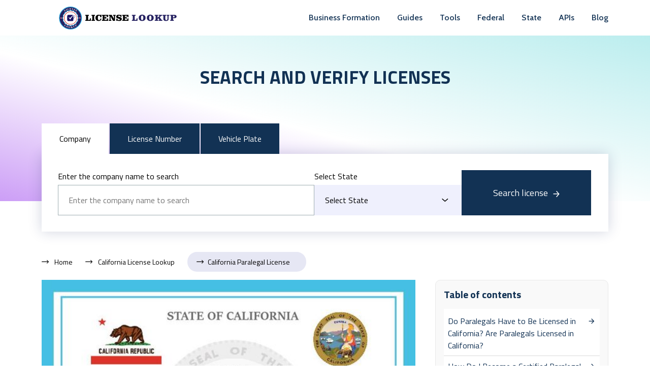

--- FILE ---
content_type: text/html; charset=utf-8
request_url: https://california.licenselookup.org/paralegal/
body_size: 10483
content:
<!DOCTYPE html><html lang="en-US"><head><meta charSet="utf-8"/><meta name="viewport" content="width=device-width"/><title>California Paralegal License | License Lookup</title><meta name="description" content="Before you start to use the California Paralegal License search, learn a bit more about paralegal licensing and certifications in California."/><link rel="canonical" href="https://california.licenselookup.org/paralegal/"/><meta name="robots" content="index, follow, max-image-preview:large, max-snippet:-1, max-video-preview:-1"/><meta property="og:locale" content="en_US"/><meta property="og:type" content="article"/><meta property="og:title" content="California Paralegal License | License Lookup"/><meta property="og:description" content="Before you start to use the California Paralegal License search, learn a bit more about paralegal licensing and certifications in California."/><meta property="og:site_name" content="License Lookup"/><meta property="og:url" content="https://california.licenselookup.org/paralegal/"/><meta property="og:image" content="https://licenselookup.org/images/2023-04/california-paralegal-license-ca76738ea4.jpg"/><meta property="og:image:type" content="image/jpeg"/><meta property="og:image:width" content="842"/><meta property="og:image:height" content="596"/><meta property="og:image:alt" content="California Paralegal License"/><meta name="twitter:card" content="summary_large_image"/><meta name="twitter:site" content="@license_lookup"/><meta name="twitter:label1" content="Est. reading time"/><meta name="twitter:data1" content="3 minutes"/><meta name="twitter:title" content="California Paralegal License"/><meta name="twitter:description" content="Before you start to use the California Paralegal License search, learn a bit more about paralegal licensing and certifications in California."/><meta name="twitter:image" content="https://licenselookup.org/images/2023-04/california-paralegal-license-ca76738ea4.jpg"/><script type="application/ld+json">{"@context":"https://schema.org","@graph":[{"@type":"WebPage","@id":"https://california.licenselookup.org/paralegal/","url":"https://california.licenselookup.org/paralegal/","name":"California Paralegal License | License Lookup","isPartOf":{"@id":"https://licenselookup.org/#website"},"primaryImageOfPage":{"@id":"https://california.licenselookup.org/paralegal/#primaryimage"},"image":{"@id":"https://california.licenselookup.org/paralegal/#primaryimage"},"thumbnailUrl":"https://licenselookup.org/images/2023-04/thumbnail-california-paralegal-license-ca76738ea4.jpg","datePublished":"2022-11-14T15:59:27.103Z","dateModified":"2023-04-13T06:52:27.619Z","description":"Before you start to use the California Paralegal License search, learn a bit more about paralegal licensing and certifications in California.","breadcrumb":{"@id":"https://california.licenselookup.org/paralegal/#breadcrumb"},"inLanguage":"en-US","potentialAction":[{"@type":"ReadAction","target":["https://california.licenselookup.org/paralegal/"]}]},{"@type":"BreadcrumbList","@id":"https://california.licenselookup.org/paralegal/#breadcrumb","itemListElement":[{"@type":"ListItem","position":1,"name":"Home","item":"https://licenselookup.org/"},{"@type":"ListItem","position":2,"name":"California License Lookup","item":"https://california.licenselookup.org/"},{"@type":"ListItem","position":3,"name":"California Paralegal License"}]},{"@type":"ImageObject","inLanguage":"en-US","@id":"https://california.licenselookup.org/paralegal/#primaryimage","url":"https://licenselookup.org/images/2023-04/california-paralegal-license-ca76738ea4.jpg","contentUrl":"https://licenselookup.org/images/2023-04/california-paralegal-license-ca76738ea4.jpg","width":842,"height":596,"caption":"California Paralegal License"},{"@type":"WebSite","@id":"https://licenselookup.org/#website","url":"https://licenselookup.org/","name":"License Lookup","description":"Search and Verify Business Licenses","publisher":{"@id":"https://licenselookup.org/#organization"},"potentialAction":[{"@type":"SearchAction","target":{"@type":"EntryPoint","urlTemplate":"https://licenselookup.org/?s={search_term_string}"},"query-input":"required name=search_term_string"}],"inLanguage":"en-US"},{"@type":"Organization","@id":"https://licenselookup.org/#organization","name":"License Lookup","url":"https://licenselookup.org/","sameAs":["https://www.linkedin.com/company/licenselookup","https://www.youtube.com/@LicenseLookup","https://www.facebook.com/LicenseLookup/","https://twitter.com/license_lookup","https://www.tumblr.com/licenselookup"],"logo":{"@type":"ImageObject","inLanguage":"en-US","@id":"https://licenselookup.org/#/schema/logo/image/","url":"https://licenselookup.org/images/logo/logo.svg","contentUrl":"https://licenselookup.org/images/logo/logo.svg","width":383,"height":72,"caption":"License Lookup"},"image":{"@id":"https://licenselookup.org/#/schema/logo/image/"}}]}</script><link rel="preload" as="image" href="https://licenselookup.org/images/icon/arrow.svg"/><link rel="preload" as="image" href="https://licenselookup.org/images/2023-04/medium-california-paralegal-license-ca76738ea4.jpg"/><meta name="next-head-count" content="27"/><link rel="apple-touch-icon" sizes="180x180" href="/apple-touch-icon.png"/><link rel="icon" type="image/png" sizes="32x32" href="/favicon-32x32.png"/><link rel="icon" type="image/png" sizes="16x16" href="/favicon-16x16.png"/><link rel="manifest" href="/site.webmanifest"/><link rel="mask-icon" href="/safari-pinned-tab.svg" color="#5bbad5"/><meta name="msapplication-TileColor" content="#da532c"/><meta name="theme-color" content="#ffffff"/><script async="" src="https://pagead2.googlesyndication.com/pagead/js/adsbygoogle.js?client=ca-pub-4753973951140722" crossorigin="anonymous" type="343a16b412e08de0be202c46-text/javascript"></script><link rel="preload" href="/_next/static/media/2bb25458ea2620e9.p.woff2" as="font" type="font/woff2" crossorigin="anonymous"/><link rel="preload" href="/_next/static/media/f378bd2abf9e0d48.p.woff2" as="font" type="font/woff2" crossorigin="anonymous"/><link rel="preload" href="/_next/static/media/28fac4a6e903645b.p.woff2" as="font" type="font/woff2" crossorigin="anonymous"/><link rel="preload" href="/_next/static/media/969699447f100d3e.p.woff2" as="font" type="font/woff2" crossorigin="anonymous"/><link rel="preload" href="/_next/static/media/e8d2af9ac91a2b1e.p.woff2" as="font" type="font/woff2" crossorigin="anonymous"/><link rel="preload" href="/_next/static/css/d0052cf048d4ce34.css" as="style"/><link rel="stylesheet" href="/_next/static/css/d0052cf048d4ce34.css" data-n-g=""/><noscript data-n-css=""></noscript><script defer="" nomodule="" src="/_next/static/chunks/polyfills-c67a75d1b6f99dc8.js" type="343a16b412e08de0be202c46-text/javascript"></script><script src="/_next/static/chunks/webpack-59c5c889f52620d6.js" defer="" type="343a16b412e08de0be202c46-text/javascript"></script><script src="/_next/static/chunks/framework-2c79e2a64abdb08b.js" defer="" type="343a16b412e08de0be202c46-text/javascript"></script><script src="/_next/static/chunks/main-afcb614f683e96d4.js" defer="" type="343a16b412e08de0be202c46-text/javascript"></script><script src="/_next/static/chunks/pages/_app-400ceea6e0ad917e.js" defer="" type="343a16b412e08de0be202c46-text/javascript"></script><script src="/_next/static/chunks/2cca2479-59ff5c6a29e4ee0d.js" defer="" type="343a16b412e08de0be202c46-text/javascript"></script><script src="/_next/static/chunks/675-d74e93f3c57acbe8.js" defer="" type="343a16b412e08de0be202c46-text/javascript"></script><script src="/_next/static/chunks/760-54da04b8349c84c3.js" defer="" type="343a16b412e08de0be202c46-text/javascript"></script><script src="/_next/static/chunks/249-02682a311c39fb21.js" defer="" type="343a16b412e08de0be202c46-text/javascript"></script><script src="/_next/static/chunks/pages/%5Bparent%5D-87ea98fa2b51f4ce.js" defer="" type="343a16b412e08de0be202c46-text/javascript"></script><script src="/_next/static/apdTf725cPxa0x_CUrrHX/_buildManifest.js" defer="" type="343a16b412e08de0be202c46-text/javascript"></script><script src="/_next/static/apdTf725cPxa0x_CUrrHX/_ssgManifest.js" defer="" type="343a16b412e08de0be202c46-text/javascript"></script></head><body><noscript><iframe src="https://www.googletagmanager.com/ns.html?id=GTM-594WHB3" height="0" width="0" style="display:none;visibility:hidden"></iframe></noscript><div id="__next"><div class="__variable_84f77d __variable_b2a60d body"><header class="header-area navbar-sticky"><div id="navbar" class="navbar-area"><nav class="navbar navbar-expand-md navbar-light"><div class="container"><a href="https://licenselookup.org/" class="navbar-brand"><img alt="Logo" src="https://licenselookup.org/images/logo/logo.svg" width="300" height="58" decoding="async" data-nimg="1" loading="lazy" style="color:transparent;width:100%;height:auto;max-height:45px"/></a><button class="navbar-toggler navbar-toggler-right collapsed" type="button" data-toggle="collapse" data-target="#navbarSupportedContent" aria-controls="navbarSupportedContent" aria-expanded="false" aria-label="Toggle navigation"><span class="icon-bar top-bar"></span><span class="icon-bar middle-bar"></span><span class="icon-bar bottom-bar"></span></button><div class="collapse navbar-collapse mean-menu" id="navbarSupportedContent"><ul class="navbar-nav me-auto"><li class="nav-item"><a href="https://licenselookup.org/business-formation/" class="nav-link">Business Formation</a></li><li class="nav-item"><a href="https://licenselookup.org/state-licenses/" class="nav-link">Guides</a></li><li class="nav-item"><a href="https://licenselookup.org/business-tools/" class="nav-link">Tools</a></li><li class="nav-item"><a href="https://licenselookup.org/federal-licenses/" class="nav-link">Federal</a></li><li class="nav-item"><a href="https://licenselookup.org/state-licenses/" class="nav-link">State</a></li><li class="nav-item"><a href="https://apis.licenselookup.org" class="nav-link">APIs</a></li><li class="nav-item"><a href="https://licenselookup.org/blog/" class="nav-link">Blog</a></li></ul></div></div></nav></div></header><div class="main-banner-area"><div class="container hero-section"><div class="row align-items-center"><div class="col-lg-5 col-md-12"></div><div class="search-box "><div class="home__title">Search and verify licenses</div><div class="tabs"><button class="active">Company</button><button class="">License Number</button><button class="">Vehicle Plate</button></div><form class="search-and-state-box" action="https://business.licensesearch.org"><div class="search"><label for="input-search">Enter the company name to search</label><input type="text" id="input-search" placeholder="Enter the company name to search"/></div><div class="states"><div class="select-state"><label for="select">Select State</label><select name="" id="select"><option>Select State</option><option value="alabama">Alabama</option><option value="alaska">Alaska</option><option value="arizona">Arizona</option><option value="arkansas">Arkansas</option><option value="california">California</option><option value="colorado">Colorado</option><option value="connecticut">Connecticut</option><option value="delaware">Delaware</option><option value="florida">Florida</option><option value="georgia">Georgia</option><option value="hawaii">Hawaii</option><option value="idaho">Idaho</option><option value="illinois">Illinois</option><option value="indiana">Indiana</option><option value="iowa">Iowa</option><option value="kansas">Kansas</option><option value="kentucky">Kentucky</option><option value="louisiana">Louisiana</option><option value="maine">Maine</option><option value="maryland">Maryland</option><option value="massachusetts">Massachusetts</option><option value="michigan">Michigan</option><option value="minnesota">Minnesota</option><option value="mississippi">Mississippi</option><option value="missouri">Missouri</option><option value="montana">Montana</option><option value="nebraska">Nebraska</option><option value="nevada">Nevada</option><option value="newhampshire">New Hampshire</option><option value="newjersey">New Jersey</option><option value="newmexico">New Mexico</option><option value="newyork">New York</option><option value="northcarolina">North Carolina</option><option value="northdakota">North Dakota</option><option value="ohio">Ohio</option><option value="oklahoma">Oklahoma</option><option value="oregon">Oregon</option><option value="pennsylvania">Pennsylvania</option><option value="rhodeisland">Rhode Island</option><option value="southcarolina">South Carolina</option><option value="southdakota">South Dakota</option><option value="tennessee">Tennessee</option><option value="texas">Texas</option><option value="utah">Utah</option><option value="vermont">Vermont</option><option value="virginia">Virginia</option><option value="washington">Washington</option><option value="westvirginia">West Virginia</option><option value="wisconsin">Wisconsin</option><option value="wyoming">Wyoming</option></select></div><button type="submit">Search license<img alt="Arrow Icon" src="https://licenselookup.org/images/icon/arrow.svg" width="13" height="12" decoding="async" data-nimg="1" style="color:transparent;margin-left:10px"/></button></div></form></div></div></div></div><ol class="breadcrumbs container d-flex" itemType="https://schema.org/BreadcrumbList"><li itemProp="itemListElement" itemType="https://schema.org/ListItem"><a href="https://licenselookup.org/" itemProp="item"><span itemProp="name">Home</span></a><meta itemProp="position" content="1"/></li><li itemProp="itemListElement" itemType="https://schema.org/ListItem"><a href="/" itemProp="item"><span itemProp="name">California License Lookup</span></a><meta itemProp="position" content="2"/></li><li itemProp="itemListElement" itemType="https://schema.org/ListItem"><span itemProp="name">California Paralegal License</span><meta itemProp="position" content="3"/></li></ol><div class="pb-70"><div class="container"><div class="row"><div class="col-lg-8"><div class="service-details-content"><img alt="California Paralegal License" title="Sample California Paralegal License" src="https://licenselookup.org/images/2023-04/medium-california-paralegal-license-ca76738ea4.jpg" width="842" height="596" decoding="async" data-nimg="1" style="color:transparent;width:100%"/><h1 style="font-weight:bold">California Paralegal License</h1><div><p>Working with a paralegal or know someone who is one and want to confirm that they are certified to work in that role? Or maybe you want to verify that others can check your license to be a paralegal. In either case, a California paralegal license lookup can be a great tool. Before you use the search, learn a bit more about paralegal licensing and certifications in California. The certification and licensing are likely different than you expect them to be. The regulations on paralegals in the state are fairly lax.</p>
<h2 id="do_paralegals_have_to_be_licensed_in_california?_are_paralegals_licensed_in_california?">Do Paralegals Have to Be Licensed in California? Are Paralegals Licensed in California?</h2>
<p>No, California does not need a license for paralegals to work in the state. Instead, there are other requirements, including a certificate. This means that a paralegal license lookup in California will display certifications and additional relevant information about paralegals, not licensing.</p>
<h2 id="how_do_i_become_a_certified_paralegal_in_california?">How Do I Become a Certified Paralegal in California?</h2>
<p>To be a paralegal in California, you need to have a high school diploma or equivalent or a bachelor’s degree with any major. You must also be at least 18 years old and either a United States citizen or a legal alien.</p>
<p>Although there is no license, you must have a certification to be a paralegal in California. Specifically, you must get a certificate from an American Bar Association-approved program or an institution with regional accreditation. The certification must have required you to complete 24 credit hours or more on legal courses.</p>
<p>Certified paralegals must also have experience. If you already have a bachelor’s degree, you need to have one year of experience. This must be with a <a title="California attorney license" href="https://california.licenselookup.org/attorney/">State Board of California licensed attorney</a>. The requirements increase to three years to those without a B.A. In either case, your supervising attorney will have to certify your paralegal abilities.</p>
<p>Although they are not required, you can find even more employment opportunities as a paralegal if you choose to complete a relevant degree. An example would be a four-year degree or bachelor’s degree in criminal justice. There are also two- and four-year degrees (Associates and Bachelor’s, respectively) in paralegal studies.</p>
<p>After you become a certified paralegal, you will have to meet continuing education requirements to maintain the certification. This includes eight hours every other year. Four of those hours are in a specific legal field or general law, and the other four are on ethics.</p>
<p>Although it is not a legal need, many jobs for paralegals require you to pass a background check.</p>
<p>Most paralegals choose to get their certification from the <a href="https://www.nala.org/" target="_blank" rel="nofollow noopener noreferrer">National Association of Legal Assistants</a> (NALA). This involves completing a two-day exam, which is the Certified Legal Assistant/Paralegal Examination. Another alternative is to complete the Registered Paralegal Examination, which the National Federation of Paralegal Associations (NFPA) offers.</p>
<h2 id="how_are_paralegals_regulated_in_california?">How Are Paralegals Regulated in California?</h2>
<p>Interestingly, California does not regulate paralegals. The state did not create any agency to regulate paralegals with Business and Professions Code §6450.</p>
<p>That being said, most paralegals and their employers make efforts to ensure that they have sufficient education, training, and experience. This commonly includes copies of educational certificates in personnel files.</p>
<p>Essentially, employers are responsible for ensuring that their paralegals are capable of completing or finishing the assigned tasks.</p>
<p>There are no state agencies that regulate paralegals in California. Yet, there are some organizations that help to some degree. One of these is the <a href="https://www.caparalegal.org/" target="_blank" rel="nofollow noopener noreferrer">California Alliance of Paralegal Associations</a> (CAPA), which is non-profit and statewide. CAPA, for example, works to ensure that all members have the latest information regarding the profession of paralegals. It also supports formal education and provides one route to certification.</p>
<p>Some of the other organizations that serve similar roles and work together include NFPA, NALA, and American Association for Paralegal Education.</p>
<h2 id="can_you_be_a_paralegal_without_a_certificate?">Can You Be a Paralegal Without a Certificate?</h2>
<p>Yes, it is possible to be a paralegal in California without a certificate. However, it may be harder to find a job without certification. You may also not make as much in the jobs you do find as you would if you have a certificate.</p>
<p>One important distinction is that completing the certificates mentioned above means you are a certified paralegal. By contrast, if you complete a program, you get a certification. Additionally, you are unlikely to appear in a California paralegal license lookup if you are not certified. These searches will typically only display paralegals who are both certified and registered. Neither of these is required in California.</p></div></div><div class="author-box author-box_page"><div class="avatar"><img alt="Hailey H." title="Hailey H." src="https://licenselookup.org/images/2022-11/thumbnail-matheus-ferrero-w7b3e-d-ub-2-i-unsplash-1b82cbe23d.jpg" width="1727" height="2591" decoding="async" data-nimg="1" loading="lazy" style="color:transparent;width:100%;height:auto"/></div><div class="author_info"><a href="https://licenselookup.org/blog/author/info/" style="display:inline-block"><h3>Hailey H.</h3></a><p>Hailey is a creative content writer who previously worked for various companies generating content in different industries. A writer by day and a reader by night, she is passionate about helping people understand about the written topic through her easily digestible content. Not only does she make her written pieces understandable by different audiences, she also puts lots of effort into making it easily understandable by her friend Google.</p></div></div></div><div class="col-lg-4"><div class="service-sidebar"><div class="sidebar-box"><h3 class="sidebar-title" style="padding-bottom:1rem;font-size:20px;font-weight:bolder">Table of contents</h3><div id="toc" class="toc py-1"><ul class="h2-ul"><li class="h2-li"><a href="#do_paralegals_have_to_be_licensed_in_california?_are_paralegals_licensed_in_california?" title="Do Paralegals Have to Be Licensed in California? Are Paralegals Licensed in California?">Do Paralegals Have to Be Licensed in California? Are Paralegals Licensed in California?<i class="ri-arrow-right-line"></i></a></li><li class="h2-li"><a href="#how_do_i_become_a_certified_paralegal_in_california?" title="How Do I Become a Certified Paralegal in California?">How Do I Become a Certified Paralegal in California?<i class="ri-arrow-right-line"></i></a></li><li class="h2-li"><a href="#how_are_paralegals_regulated_in_california?" title="How Are Paralegals Regulated in California?">How Are Paralegals Regulated in California?<i class="ri-arrow-right-line"></i></a></li><li class="h2-li"><a href="#can_you_be_a_paralegal_without_a_certificate?" title="Can You Be a Paralegal Without a Certificate?">Can You Be a Paralegal Without a Certificate?<i class="ri-arrow-right-line"></i></a></li></ul></div></div></div><div><hr/><p style="padding:0 1rem;font-size:1.25rem"><strong>Advertisements</strong></p><div><div><ul>
<li><a href="https://business.licensesearch.org/external.php?bizlic=8" target="_blank" rel="nofollow noopener noreferrer">Download Legal Business Forms</a></li>
<li><a href="https://business.licensesearch.org/external.php?bizlic=10" target="_blank" rel="nofollow noopener noreferrer">Get your Business Insurance</a></li>
<li><a href="https://business.licensesearch.org/external.php?bizlic=5" target="_blank" rel="nofollow noopener noreferrer">Register Your Business in USA</a></li>
<li><a href="https://business.licensesearch.org/external.php?bizlic=9" target="_blank" rel="nofollow noopener noreferrer">Get a Business Domain Name</a></li>
</ul></div><div><ins class="adsbygoogle"
     style="display:block; text-align:center;"
     data-ad-layout="in-article"
     data-ad-format="fluid"
     data-ad-client="ca-pub-4753973951140722"
     data-ad-slot="9870229587"></ins>
<script type="343a16b412e08de0be202c46-text/javascript">
     (adsbygoogle = window.adsbygoogle || []).push({});
</script></div></div></div></div></div></div></div><footer class="custom-footer-area"><div class="footer-one"><div class="container d-flex justify-content-between align-items-center h-100 footer-navbar"><div class="footer-logo"><a href="https://licenselookup.org/"><img alt="Footer Logo" src="https://licenselookup.org/images/logo/footer-logo.svg" width="300" height="58" decoding="async" data-nimg="1" loading="lazy" style="color:transparent;width:auto;height:40px"/></a></div><div class="d-flex gap-5 footer-links-section"><ul class="d-flex list-unstyled gap-4 m-0 font-weight-bold footer-links"><li><a href="https://licenselookup.org/about-us/" class="footer-nav-link">About</a></li><li><a href="https://licenselookup.org/blog/" class="footer-nav-link">Blog</a></li><li><a href="https://licenselookup.org/careers/" class="footer-nav-link">Careers</a></li><li><a href="https://licenselookup.org/scholarship/" class="footer-nav-link">Scholarship</a></li><li><a href="https://licenselookup.org/terms-and-conditions/" class="footer-nav-link">Terms and Conditions</a></li><li><a href="https://licenselookup.org/privacy-policy/" class="footer-nav-link">Privacy Policy</a></li><li><a href="https://licenselookup.org/contact-us/" class="footer-nav-link">Contact</a></li><li><a href="https://licenselookup.org/team/" class="footer-nav-link">Team</a></li></ul><ul class="footer-social-links d-flex list-unstyled gap-3 m-0"><li><a href="https://twitter.com/license_lookup" target="_blank" rel="nofollow noopener noreferrer" title="LicenseLookup Twitter"><svg aria-hidden="true" focusable="false" data-prefix="fab" data-icon="twitter" class="svg-inline--fa fa-twitter " role="img" xmlns="http://www.w3.org/2000/svg" viewBox="0 0 512 512"><path fill="currentColor" d="M459.37 151.716c.325 4.548.325 9.097.325 13.645 0 138.72-105.583 298.558-298.558 298.558-59.452 0-114.68-17.219-161.137-47.106 8.447.974 16.568 1.299 25.34 1.299 49.055 0 94.213-16.568 130.274-44.832-46.132-.975-84.792-31.188-98.112-72.772 6.498.974 12.995 1.624 19.818 1.624 9.421 0 18.843-1.3 27.614-3.573-48.081-9.747-84.143-51.98-84.143-102.985v-1.299c13.969 7.797 30.214 12.67 47.431 13.319-28.264-18.843-46.781-51.005-46.781-87.391 0-19.492 5.197-37.36 14.294-52.954 51.655 63.675 129.3 105.258 216.365 109.807-1.624-7.797-2.599-15.918-2.599-24.04 0-57.828 46.782-104.934 104.934-104.934 30.213 0 57.502 12.67 76.67 33.137 23.715-4.548 46.456-13.32 66.599-25.34-7.798 24.366-24.366 44.833-46.132 57.827 21.117-2.273 41.584-8.122 60.426-16.243-14.292 20.791-32.161 39.308-52.628 54.253z"></path></svg></a></li><li><a href="https://www.facebook.com/LicenseLookup/" target="_blank" rel="nofollow noopener noreferrer" title="LicenseLookup Facebook"><svg aria-hidden="true" focusable="false" data-prefix="fab" data-icon="facebook" class="svg-inline--fa fa-facebook " role="img" xmlns="http://www.w3.org/2000/svg" viewBox="0 0 512 512"><path fill="currentColor" d="M504 256C504 119 393 8 256 8S8 119 8 256c0 123.78 90.69 226.38 209.25 245V327.69h-63V256h63v-54.64c0-62.15 37-96.48 93.67-96.48 27.14 0 55.52 4.84 55.52 4.84v61h-31.28c-30.8 0-40.41 19.12-40.41 38.73V256h68.78l-11 71.69h-57.78V501C413.31 482.38 504 379.78 504 256z"></path></svg></a></li><li><a href="https://www.linkedin.com/company/licenselookup" target="_blank" rel="nofollow noopener noreferrer" title="LicenseLookup LinkedIn"><svg aria-hidden="true" focusable="false" data-prefix="fab" data-icon="linkedin" class="svg-inline--fa fa-linkedin " role="img" xmlns="http://www.w3.org/2000/svg" viewBox="0 0 448 512"><path fill="currentColor" d="M416 32H31.9C14.3 32 0 46.5 0 64.3v383.4C0 465.5 14.3 480 31.9 480H416c17.6 0 32-14.5 32-32.3V64.3c0-17.8-14.4-32.3-32-32.3zM135.4 416H69V202.2h66.5V416zm-33.2-243c-21.3 0-38.5-17.3-38.5-38.5S80.9 96 102.2 96c21.2 0 38.5 17.3 38.5 38.5 0 21.3-17.2 38.5-38.5 38.5zm282.1 243h-66.4V312c0-24.8-.5-56.7-34.5-56.7-34.6 0-39.9 27-39.9 54.9V416h-66.4V202.2h63.7v29.2h.9c8.9-16.8 30.6-34.5 62.9-34.5 67.2 0 79.7 44.3 79.7 101.9V416z"></path></svg></a></li><li><a href="https://www.youtube.com/@LicenseLookup" target="_blank" rel="nofollow noopener noreferrer" title="LicenseLookup Youtube"><svg aria-hidden="true" focusable="false" data-prefix="fab" data-icon="youtube" class="svg-inline--fa fa-youtube " role="img" xmlns="http://www.w3.org/2000/svg" viewBox="0 0 576 512"><path fill="currentColor" d="M549.655 124.083c-6.281-23.65-24.787-42.276-48.284-48.597C458.781 64 288 64 288 64S117.22 64 74.629 75.486c-23.497 6.322-42.003 24.947-48.284 48.597-11.412 42.867-11.412 132.305-11.412 132.305s0 89.438 11.412 132.305c6.281 23.65 24.787 41.5 48.284 47.821C117.22 448 288 448 288 448s170.78 0 213.371-11.486c23.497-6.321 42.003-24.171 48.284-47.821 11.412-42.867 11.412-132.305 11.412-132.305s0-89.438-11.412-132.305zm-317.51 213.508V175.185l142.739 81.205-142.739 81.201z"></path></svg></a></li><li><a href="https://www.tumblr.com/licenselookup" target="_blank" rel="nofollow noopener noreferrer" title="LicenseLookup Tumblr"><svg aria-hidden="true" focusable="false" data-prefix="fab" data-icon="tumblr" class="svg-inline--fa fa-tumblr " role="img" xmlns="http://www.w3.org/2000/svg" viewBox="0 0 320 512"><path fill="currentColor" d="M309.8 480.3c-13.6 14.5-50 31.7-97.4 31.7-120.8 0-147-88.8-147-140.6v-144H17.9c-5.5 0-10-4.5-10-10v-68c0-7.2 4.5-13.6 11.3-16 62-21.8 81.5-76 84.3-117.1.8-11 6.5-16.3 16.1-16.3h70.9c5.5 0 10 4.5 10 10v115.2h83c5.5 0 10 4.4 10 9.9v81.7c0 5.5-4.5 10-10 10h-83.4V360c0 34.2 23.7 53.6 68 35.8 4.8-1.9 9-3.2 12.7-2.2 3.5.9 5.8 3.4 7.4 7.9l22 64.3c1.8 5 3.3 10.6-.4 14.5z"></path></svg></a></li></ul></div></div></div><div class="py-3 footer-two"><div class="container"><p class="text-center"><a href="https://licenselookup.org/" style="color:white">License Lookup<!-- --> </a>© Copyright <!-- -->2023<!-- -->. All rights reserved.</p><p><span style="font-weight:bold;color:#799abe">DISCLAIMER:</span> LicenseLookup.org is not a &quot;consumer reporting agency&quot; per FCRA (Fair Credit Reporting Act). This website does not provide &quot;consumer reports&quot; under the FCRA. LicenseLookup.org unambiguously prohibits the user of search results and information contained within (1) to discriminate against any consumer, (2) for the purposes of decision making on consumer’s eligibility for insurance or personal credit, housing, employment, or a government license or benefit; or (3) otherwise to impact a consumer’s financial or economic status or standing.</p><p>Information obtained on our website is not verified and/or may not be up to date, even though we do our best to keep it fresh. We do not guarantee, verify or create this information. Availability and/or accuracy of this information depends on the public sources that our platform utilizes. By using our services you agree to our FCRA disclaimer, terms or service and privacy policy. You may not use our services or information contained within for an unlawful purposes (stalking, harassing, investigating public officials or celebrities, etc.). Violators may be subject to criminal and civil litigation and penalties.</p></div></div></footer><div class="scroll-to-top" style="display:none"><i class="ri-arrow-up-s-line"></i></div></div></div><script id="__NEXT_DATA__" type="application/json">{"props":{"pageProps":{"data":{"id":133,"attributes":{"slug":"paralegal","content":"\u003cp\u003eWorking with a paralegal or know someone who is one and want to confirm that they are certified to work in that role? Or maybe you want to verify that others can check your license to be a paralegal. In either case, a California paralegal license lookup can be a great tool. Before you use the search, learn a bit more about paralegal licensing and certifications in California. The certification and licensing are likely different than you expect them to be. The regulations on paralegals in the state are fairly lax.\u003c/p\u003e\n\u003ch2 id=\"do_paralegals_have_to_be_licensed_in_california?_are_paralegals_licensed_in_california?\"\u003eDo Paralegals Have to Be Licensed in California? Are Paralegals Licensed in California?\u003c/h2\u003e\n\u003cp\u003eNo, California does not need a license for paralegals to work in the state. Instead, there are other requirements, including a certificate. This means that a paralegal license lookup in California will display certifications and additional relevant information about paralegals, not licensing.\u003c/p\u003e\n\u003ch2 id=\"how_do_i_become_a_certified_paralegal_in_california?\"\u003eHow Do I Become a Certified Paralegal in California?\u003c/h2\u003e\n\u003cp\u003eTo be a paralegal in California, you need to have a high school diploma or equivalent or a bachelor’s degree with any major. You must also be at least 18 years old and either a United States citizen or a legal alien.\u003c/p\u003e\n\u003cp\u003eAlthough there is no license, you must have a certification to be a paralegal in California. Specifically, you must get a certificate from an American Bar Association-approved program or an institution with regional accreditation. The certification must have required you to complete 24 credit hours or more on legal courses.\u003c/p\u003e\n\u003cp\u003eCertified paralegals must also have experience. If you already have a bachelor’s degree, you need to have one year of experience. This must be with a \u003ca title=\"California attorney license\" href=\"https://california.licenselookup.org/attorney/\"\u003eState Board of California licensed attorney\u003c/a\u003e. The requirements increase to three years to those without a B.A. In either case, your supervising attorney will have to certify your paralegal abilities.\u003c/p\u003e\n\u003cp\u003eAlthough they are not required, you can find even more employment opportunities as a paralegal if you choose to complete a relevant degree. An example would be a four-year degree or bachelor’s degree in criminal justice. There are also two- and four-year degrees (Associates and Bachelor’s, respectively) in paralegal studies.\u003c/p\u003e\n\u003cp\u003eAfter you become a certified paralegal, you will have to meet continuing education requirements to maintain the certification. This includes eight hours every other year. Four of those hours are in a specific legal field or general law, and the other four are on ethics.\u003c/p\u003e\n\u003cp\u003eAlthough it is not a legal need, many jobs for paralegals require you to pass a background check.\u003c/p\u003e\n\u003cp\u003eMost paralegals choose to get their certification from the \u003ca href=\"https://www.nala.org/\" target=\"_blank\" rel=\"nofollow noopener noreferrer\"\u003eNational Association of Legal Assistants\u003c/a\u003e (NALA). This involves completing a two-day exam, which is the Certified Legal Assistant/Paralegal Examination. Another alternative is to complete the Registered Paralegal Examination, which the National Federation of Paralegal Associations (NFPA) offers.\u003c/p\u003e\n\u003ch2 id=\"how_are_paralegals_regulated_in_california?\"\u003eHow Are Paralegals Regulated in California?\u003c/h2\u003e\n\u003cp\u003eInterestingly, California does not regulate paralegals. The state did not create any agency to regulate paralegals with Business and Professions Code §6450.\u003c/p\u003e\n\u003cp\u003eThat being said, most paralegals and their employers make efforts to ensure that they have sufficient education, training, and experience. This commonly includes copies of educational certificates in personnel files.\u003c/p\u003e\n\u003cp\u003eEssentially, employers are responsible for ensuring that their paralegals are capable of completing or finishing the assigned tasks.\u003c/p\u003e\n\u003cp\u003eThere are no state agencies that regulate paralegals in California. Yet, there are some organizations that help to some degree. One of these is the \u003ca href=\"https://www.caparalegal.org/\" target=\"_blank\" rel=\"nofollow noopener noreferrer\"\u003eCalifornia Alliance of Paralegal Associations\u003c/a\u003e (CAPA), which is non-profit and statewide. CAPA, for example, works to ensure that all members have the latest information regarding the profession of paralegals. It also supports formal education and provides one route to certification.\u003c/p\u003e\n\u003cp\u003eSome of the other organizations that serve similar roles and work together include NFPA, NALA, and American Association for Paralegal Education.\u003c/p\u003e\n\u003ch2 id=\"can_you_be_a_paralegal_without_a_certificate?\"\u003eCan You Be a Paralegal Without a Certificate?\u003c/h2\u003e\n\u003cp\u003eYes, it is possible to be a paralegal in California without a certificate. However, it may be harder to find a job without certification. You may also not make as much in the jobs you do find as you would if you have a certificate.\u003c/p\u003e\n\u003cp\u003eOne important distinction is that completing the certificates mentioned above means you are a certified paralegal. By contrast, if you complete a program, you get a certification. Additionally, you are unlikely to appear in a California paralegal license lookup if you are not certified. These searches will typically only display paralegals who are both certified and registered. Neither of these is required in California.\u003c/p\u003e","updatedAt":"2023-04-13T06:52:27.619Z","publishedAt":"2022-11-14T15:59:27.103Z","seo":{"id":734,"metaTitle":"California Paralegal License","metaDescription":"Before you start to use the California Paralegal License search, learn a bit more about paralegal licensing and certifications in California.","metaRobots":"index, follow","metaImage":{"data":{"id":1681,"attributes":{"name":"CaliforniaParalegalLicense.jpg","alternativeText":"California Paralegal License","caption":"California Paralegal License","width":842,"height":596,"formats":{"small":{"ext":".jpg","url":"https://licenselookup.org/images/2023-04/small-california-paralegal-license-ca76738ea4.jpg","hash":"small_California_Paralegal_License_ca76738ea4","mime":"image/jpeg","name":"small_CaliforniaParalegalLicense.jpg","path":null,"size":18.83,"width":400,"height":283,"provider_metadata":{"sha":"f7ae9cc6962600bc926069d04eccf9eb02829c7c","path":"public/images/2023-04/small-california-paralegal-license-ca76738ea4.jpg"}},"medium":{"ext":".jpg","url":"https://licenselookup.org/images/2023-04/medium-california-paralegal-license-ca76738ea4.jpg","hash":"medium_California_Paralegal_License_ca76738ea4","mime":"image/jpeg","name":"medium_CaliforniaParalegalLicense.jpg","path":null,"size":33.72,"width":600,"height":425,"provider_metadata":{"sha":"3e81a6ee76a9324983e9cd761992656d5c3161d3","path":"public/images/2023-04/medium-california-paralegal-license-ca76738ea4.jpg"}},"thumbnail":{"ext":".jpg","url":"https://licenselookup.org/images/2023-04/thumbnail-california-paralegal-license-ca76738ea4.jpg","hash":"thumbnail_California_Paralegal_License_ca76738ea4","mime":"image/jpeg","name":"thumbnail_CaliforniaParalegalLicense.jpg","path":null,"size":7.08,"width":220,"height":156,"provider_metadata":{"sha":"120719f956e501db5e552741e71b18611411a517","path":"public/images/2023-04/thumbnail-california-paralegal-license-ca76738ea4.jpg"}}},"hash":"California_Paralegal_License_ca76738ea4","ext":".jpg","mime":"image/jpeg","size":54.51,"url":"https://licenselookup.org/images/2023-04/california-paralegal-license-ca76738ea4.jpg","previewUrl":null,"provider":"custom","provider_metadata":{"sha":"cd7521563f8e198a2eeb51a020e727ea4d61ce06","path":"public/images/2023-04/california-paralegal-license-ca76738ea4.jpg"},"createdAt":"2023-04-13T06:52:23.208Z","updatedAt":"2023-04-13T06:52:23.208Z"}}},"estTime":3},"faqs":[],"author":{"data":{"id":7,"attributes":{"name":"Hailey H.","description":"Hailey is a creative content writer who previously worked for various companies generating content in different industries. A writer by day and a reader by night, she is passionate about helping people understand about the written topic through her easily digestible content. Not only does she make her written pieces understandable by different audiences, she also puts lots of effort into making it easily understandable by her friend Google.","username":"info","avatar":{"data":{"id":1535,"attributes":{"url":"https://licenselookup.org/images/2022-11/matheus-ferrero-w7b3e-d-ub-2-i-unsplash-1b82cbe23d.jpg","alternativeText":null,"width":1727,"height":2591,"thumbnail":"https://licenselookup.org/images/2022-11/thumbnail-matheus-ferrero-w7b3e-d-ub-2-i-unsplash-1b82cbe23d.jpg"}}}}}},"subPages":{"data":[]},"parentPage":{"data":{"id":26,"attributes":{"slug":"california","seo":{"id":688,"metaTitle":"California License Lookup","metaDescription":"Look up more about license verification in the state of California . Please enter search criteria below to start your search.  ","metaImage":{"data":null}}}}},"toc":"\u003cul class=\"h2-ul\"\u003e\u003cli class=\"h2-li\"\u003e\u003ca href=\"#do_paralegals_have_to_be_licensed_in_california?_are_paralegals_licensed_in_california?\" title=\"Do Paralegals Have to Be Licensed in California? Are Paralegals Licensed in California?\"\u003eDo Paralegals Have to Be Licensed in California? Are Paralegals Licensed in California?\u003ci class=\"ri-arrow-right-line\"\u003e\u003c/i\u003e\u003c/a\u003e\u003c/li\u003e\u003cli class=\"h2-li\"\u003e\u003ca href=\"#how_do_i_become_a_certified_paralegal_in_california?\" title=\"How Do I Become a Certified Paralegal in California?\"\u003eHow Do I Become a Certified Paralegal in California?\u003ci class=\"ri-arrow-right-line\"\u003e\u003c/i\u003e\u003c/a\u003e\u003c/li\u003e\u003cli class=\"h2-li\"\u003e\u003ca href=\"#how_are_paralegals_regulated_in_california?\" title=\"How Are Paralegals Regulated in California?\"\u003eHow Are Paralegals Regulated in California?\u003ci class=\"ri-arrow-right-line\"\u003e\u003c/i\u003e\u003c/a\u003e\u003c/li\u003e\u003cli class=\"h2-li\"\u003e\u003ca href=\"#can_you_be_a_paralegal_without_a_certificate?\" title=\"Can You Be a Paralegal Without a Certificate?\"\u003eCan You Be a Paralegal Without a Certificate?\u003ci class=\"ri-arrow-right-line\"\u003e\u003c/i\u003e\u003c/a\u003e\u003c/li\u003e\u003c/ul\u003e","ads":[{"id":4,"title":null,"adCode":"\u003cul\u003e\n\u003cli\u003e\u003ca href=\"https://business.licensesearch.org/external.php?bizlic=8\" target=\"_blank\" rel=\"nofollow noopener noreferrer\"\u003eDownload Legal Business Forms\u003c/a\u003e\u003c/li\u003e\n\u003cli\u003e\u003ca href=\"https://business.licensesearch.org/external.php?bizlic=10\" target=\"_blank\" rel=\"nofollow noopener noreferrer\"\u003eGet your Business Insurance\u003c/a\u003e\u003c/li\u003e\n\u003cli\u003e\u003ca href=\"https://business.licensesearch.org/external.php?bizlic=5\" target=\"_blank\" rel=\"nofollow noopener noreferrer\"\u003eRegister Your Business in USA\u003c/a\u003e\u003c/li\u003e\n\u003cli\u003e\u003ca href=\"https://business.licensesearch.org/external.php?bizlic=9\" target=\"_blank\" rel=\"nofollow noopener noreferrer\"\u003eGet a Business Domain Name\u003c/a\u003e\u003c/li\u003e\n\u003c/ul\u003e"},{"id":3,"title":null,"adCode":"\u003cins class=\"adsbygoogle\"\n     style=\"display:block; text-align:center;\"\n     data-ad-layout=\"in-article\"\n     data-ad-format=\"fluid\"\n     data-ad-client=\"ca-pub-4753973951140722\"\n     data-ad-slot=\"9870229587\"\u003e\u003c/ins\u003e\n\u003cscript\u003e\n     (adsbygoogle = window.adsbygoogle || []).push({});\n\u003c/script\u003e"}],"breadcrumbList":{"url":"https://california.licenselookup.org/paralegal/","items":[{"name":"California License Lookup","slug":"california"},{"name":"California Paralegal License"}]},"global":{"websiteName":"License Lookup","mainDomain":"https://licenselookup.org","createdAt":"2022-11-09T09:11:01.433Z","updatedAt":"2022-11-09T09:11:02.916Z","publishedAt":"2022-11-09T09:11:02.913Z"}}}},"global":{"websiteName":"License Lookup","mainDomain":"https://licenselookup.org","createdAt":"2022-11-09T09:11:01.433Z","updatedAt":"2022-11-09T09:11:02.916Z","publishedAt":"2022-11-09T09:11:02.913Z"},"__N_SSG":true},"page":"/[parent]","query":{"parent":"paralegal"},"buildId":"apdTf725cPxa0x_CUrrHX","isFallback":false,"gsp":true,"appGip":true,"scriptLoader":[]}</script><script src="/cdn-cgi/scripts/7d0fa10a/cloudflare-static/rocket-loader.min.js" data-cf-settings="343a16b412e08de0be202c46-|49" defer></script><script defer src="https://static.cloudflareinsights.com/beacon.min.js/vcd15cbe7772f49c399c6a5babf22c1241717689176015" integrity="sha512-ZpsOmlRQV6y907TI0dKBHq9Md29nnaEIPlkf84rnaERnq6zvWvPUqr2ft8M1aS28oN72PdrCzSjY4U6VaAw1EQ==" data-cf-beacon='{"version":"2024.11.0","token":"f9d0dbd050714352bfcfa1310503a171","r":1,"server_timing":{"name":{"cfCacheStatus":true,"cfEdge":true,"cfExtPri":true,"cfL4":true,"cfOrigin":true,"cfSpeedBrain":true},"location_startswith":null}}' crossorigin="anonymous"></script>
</body></html>

--- FILE ---
content_type: text/css; charset=utf-8
request_url: https://california.licenselookup.org/_next/static/css/d0052cf048d4ce34.css
body_size: 9956
content:

/*!
* Bootstrap v5.1.3 (https://getbootstrap.com/)
* Copyright 2011-2022 The Bootstrap Authors
* Copyright 2011-2022 Twitter, Inc.
* Licensed under MIT (https://github.com/twbs/bootstrap/blob/main/LICENSE)
*/:root{--bs-blue:#0d6efd;--bs-indigo:#6610f2;--bs-purple:#6f42c1;--bs-pink:#d63384;--bs-red:#dc3545;--bs-orange:#fd7e14;--bs-yellow:#ffc107;--bs-green:#198754;--bs-teal:#20c997;--bs-cyan:#0dcaf0;--bs-white:#fff;--bs-gray:#6c757d;--bs-gray-dark:#343a40;--bs-gray-100:#f8f9fa;--bs-gray-200:#e9ecef;--bs-gray-300:#dee2e6;--bs-gray-400:#ced4da;--bs-gray-500:#adb5bd;--bs-gray-600:#6c757d;--bs-gray-700:#495057;--bs-gray-800:#343a40;--bs-gray-900:#212529;--bs-primary:#0d6efd;--bs-secondary:#6c757d;--bs-success:#198754;--bs-info:#0dcaf0;--bs-warning:#ffc107;--bs-danger:#dc3545;--bs-light:#f8f9fa;--bs-dark:#212529;--bs-primary-rgb:13,110,253;--bs-secondary-rgb:108,117,125;--bs-success-rgb:25,135,84;--bs-info-rgb:13,202,240;--bs-warning-rgb:255,193,7;--bs-danger-rgb:220,53,69;--bs-light-rgb:248,249,250;--bs-dark-rgb:33,37,41;--bs-white-rgb:255,255,255;--bs-black-rgb:0,0,0;--bs-body-color-rgb:33,37,41;--bs-body-bg-rgb:255,255,255;--bs-font-sans-serif:system-ui,-apple-system,"Segoe UI",Roboto,"Helvetica Neue",Arial,"Noto Sans","Liberation Sans",sans-serif,"Apple Color Emoji","Segoe UI Emoji","Segoe UI Symbol","Noto Color Emoji";--bs-font-monospace:SFMono-Regular,Menlo,Monaco,Consolas,"Liberation Mono","Courier New",monospace;--bs-gradient:linear-gradient(180deg,hsla(0,0%,100%,.15),hsla(0,0%,100%,0));--bs-body-font-family:var(--bs-font-sans-serif);--bs-body-font-size:1rem;--bs-body-font-weight:400;--bs-body-line-height:1.5;--bs-body-color:#212529;--bs-body-bg:#fff}*,:after,:before{box-sizing:border-box}@media (prefers-reduced-motion:no-preference){:root{scroll-behavior:smooth}}body{font-family:var(--bs-body-font-family);font-size:var(--bs-body-font-size);font-weight:var(--bs-body-font-weight);line-height:var(--bs-body-line-height);color:var(--bs-body-color);text-align:var(--bs-body-text-align);background-color:var(--bs-body-bg);-webkit-text-size-adjust:100%;-webkit-tap-highlight-color:transparent}hr{margin:1rem 0;color:inherit;background-color:currentColor;border:0;opacity:.25}hr:not([size]){height:1px}.h1,.h2,.h3,h1,h2,h3{margin-top:0;margin-bottom:.5rem;font-weight:500;line-height:1.2}.h1,h1{font-size:calc(1.375rem + 1.5vw)}@media (min-width:1200px){.h1,h1{font-size:2.5rem}}.h2,h2{font-size:calc(1.325rem + .9vw)}@media (min-width:1200px){.h2,h2{font-size:2rem}}.h3,h3{font-size:calc(1.3rem + .6vw)}@media (min-width:1200px){.h3,h3{font-size:1.65rem}}p{margin-top:0;margin-bottom:1rem}ol,ul{padding-left:2rem}dl,ol,ul{margin-top:0;margin-bottom:1rem}ol ol,ol ul,ul ol,ul ul{margin-bottom:0}a{color:#0d6efd;text-decoration:underline}a:hover{color:#0a58ca}a:not([href]):not([class]),a:not([href]):not([class]):hover{color:inherit;text-decoration:none}code{font-family:var(--bs-font-monospace);font-size:1em;direction:ltr;unicode-bidi:bidi-override;font-size:.875em;color:#d63384;word-wrap:break-word}a>code{color:inherit}figure{margin:0 0 1rem}img,svg{vertical-align:middle}table{caption-side:bottom;border-collapse:collapse}th{text-align:inherit;text-align:-webkit-match-parent}tbody,td,th,tr{border:0 solid;border-color:inherit}label{display:inline-block}button{border-radius:0}button:focus:not(:focus-visible){outline:0}button,input,select{margin:0;font-family:inherit;font-size:inherit;line-height:inherit}button,select{text-transform:none}select{word-wrap:normal}select:disabled{opacity:1}[type=button],[type=submit],button{-webkit-appearance:button}[type=button]:not(:disabled),[type=submit]:not(:disabled),button:not(:disabled){cursor:pointer}::-moz-focus-inner{padding:0;border-style:none}::-webkit-datetime-edit-day-field,::-webkit-datetime-edit-fields-wrapper,::-webkit-datetime-edit-hour-field,::-webkit-datetime-edit-minute,::-webkit-datetime-edit-month-field,::-webkit-datetime-edit-text,::-webkit-datetime-edit-year-field{padding:0}::-webkit-inner-spin-button{height:auto}[type=search]{outline-offset:-2px;-webkit-appearance:textfield}::-webkit-search-decoration{-webkit-appearance:none}::-webkit-color-swatch-wrapper{padding:0}::file-selector-button{font:inherit}::-webkit-file-upload-button{font:inherit;-webkit-appearance:button}iframe{border:0}[hidden]{display:none!important}.list-unstyled{padding-left:0;list-style:none}.figure{display:inline-block}.container{width:100%;padding-right:var(--bs-gutter-x,.75rem);padding-left:var(--bs-gutter-x,.75rem);margin-right:auto;margin-left:auto}@media (min-width:576px){.container{max-width:540px}}@media (min-width:768px){.container{max-width:720px}}@media (min-width:992px){.container{max-width:960px}}@media (min-width:1200px){.container{max-width:1140px}}@media (min-width:1400px){.container{max-width:1320px}}.row{--bs-gutter-x:1.5rem;--bs-gutter-y:0;display:flex;flex-wrap:wrap;margin-top:calc(-1 * var(--bs-gutter-y));margin-right:calc(-.5 * var(--bs-gutter-x));margin-left:calc(-.5 * var(--bs-gutter-x))}.row>*{flex-shrink:0;width:100%;max-width:100%;padding-right:calc(var(--bs-gutter-x) * .5);padding-left:calc(var(--bs-gutter-x) * .5);margin-top:var(--bs-gutter-y)}@media (min-width:768px){.col-md-12{flex:0 0 auto;width:100%}}@media (min-width:992px){.col-lg-4{flex:0 0 auto;width:33.33333333%}.col-lg-5{flex:0 0 auto;width:41.66666667%}.col-lg-8{flex:0 0 auto;width:66.66666667%}}.table{--bs-table-bg:transparent;--bs-table-accent-bg:transparent;--bs-table-striped-color:#212529;--bs-table-striped-bg:rgba(0,0,0,.05);--bs-table-active-color:#212529;--bs-table-active-bg:rgba(0,0,0,.1);--bs-table-hover-color:#212529;--bs-table-hover-bg:rgba(0,0,0,.075);width:100%;margin-bottom:1rem;color:#212529;vertical-align:top;border-color:#dee2e6}.table>:not(caption)>*>*{padding:.5rem;background-color:var(--bs-table-bg);border-bottom-width:1px;box-shadow:inset 0 0 0 9999px var(--bs-table-accent-bg)}.table>tbody{vertical-align:inherit}.table>:not(:first-child){border-top:2px solid}.collapse:not(.show){display:none}.nav{display:flex;flex-wrap:wrap;padding-left:0;margin-bottom:0;list-style:none}.nav-link{display:block;padding:.5rem 1rem;color:#0d6efd;text-decoration:none;transition:color .15s ease-in-out,background-color .15s ease-in-out,border-color .15s ease-in-out}@media (prefers-reduced-motion:reduce){.nav-link{transition:none}}.nav-link:focus,.nav-link:hover{color:#0a58ca}.navbar{position:relative;flex-wrap:wrap;padding-top:.5rem;padding-bottom:.5rem}.navbar,.navbar>.container{display:flex;align-items:center;justify-content:space-between}.navbar>.container{flex-wrap:inherit}.navbar-brand{padding-top:.3125rem;padding-bottom:.3125rem;margin-right:1rem;font-size:1.25rem;text-decoration:none;white-space:nowrap}.navbar-nav{display:flex;flex-direction:column;padding-left:0;margin-bottom:0;list-style:none}.navbar-nav .nav-link{padding-right:0;padding-left:0}.navbar-collapse{flex-basis:100%;flex-grow:1;align-items:center}.navbar-toggler{padding:.25rem .75rem;font-size:1.25rem;line-height:1;background-color:transparent;border:1px solid transparent;border-radius:.25rem;transition:box-shadow .15s ease-in-out}@media (prefers-reduced-motion:reduce){.navbar-toggler{transition:none}}.navbar-toggler:hover{text-decoration:none}.navbar-toggler:focus{text-decoration:none;box-shadow:0 0 0 .25rem}@media (min-width:768px){.navbar-expand-md{flex-wrap:nowrap;justify-content:flex-start}.navbar-expand-md .navbar-nav{flex-direction:row}.navbar-expand-md .navbar-nav .nav-link{padding-right:.5rem;padding-left:.5rem}.navbar-expand-md .navbar-collapse{display:flex!important;flex-basis:auto}.navbar-expand-md .navbar-toggler{display:none}}.navbar-light .navbar-brand,.navbar-light .navbar-brand:focus,.navbar-light .navbar-brand:hover{color:rgba(0,0,0,.9)}.navbar-light .navbar-nav .nav-link{color:rgba(0,0,0,.55)}.navbar-light .navbar-nav .nav-link:focus,.navbar-light .navbar-nav .nav-link:hover{color:rgba(0,0,0,.7)}.navbar-light .navbar-nav .nav-link.active,.navbar-light .navbar-nav .show>.nav-link{color:rgba(0,0,0,.9)}.navbar-light .navbar-toggler{color:rgba(0,0,0,.55);border-color:rgba(0,0,0,.1)}.pagination{display:flex;padding-left:0;list-style:none}@keyframes progress-bar-stripes{0%{background-position-x:1rem}}@keyframes spinner-border{to{transform:rotate(1turn)}}@keyframes spinner-grow{0%{transform:scale(0)}50%{opacity:1;transform:none}}.placeholder{display:inline-block;min-height:1em;vertical-align:middle;cursor:wait;background-color:currentColor;opacity:.5}@keyframes placeholder-glow{50%{opacity:.2}}@keyframes placeholder-wave{to{-webkit-mask-position:-200% 0;mask-position:-200% 0}}.d-flex{display:flex!important}.h-100{height:100%!important}.gap-3{gap:1rem!important}.gap-4{gap:1.5rem!important}.gap-5{gap:3rem!important}.justify-content-between{justify-content:space-between!important}.align-items-center{align-items:center!important}.m-0{margin:0!important}.mt-4{margin-top:1.5rem!important}.me-auto{margin-right:auto!important}.mb-3{margin-bottom:1rem!important}.mb-4{margin-bottom:1.5rem!important}.py-1{padding-top:.25rem!important;padding-bottom:.25rem!important}.py-3{padding-top:1rem!important;padding-bottom:1rem!important}.text-center{text-align:center!important}/*!
 * animate.css - https://animate.style/
 * Version - 4.1.1
 * Licensed under the MIT license - http://opensource.org/licenses/MIT
 *
 * Copyright (c) 2020 Animate.css
 */:root{--animate-duration:1s;--animate-delay:1s;--animate-repeat:1}@keyframes bounce{0%,20%,53%,to{animation-timing-function:cubic-bezier(.215,.61,.355,1);transform:translateZ(0)}40%,43%{animation-timing-function:cubic-bezier(.755,.05,.855,.06);transform:translate3d(0,-30px,0) scaleY(1.1)}70%{animation-timing-function:cubic-bezier(.755,.05,.855,.06);transform:translate3d(0,-15px,0) scaleY(1.05)}80%{transition-timing-function:cubic-bezier(.215,.61,.355,1);transform:translateZ(0) scaleY(.95)}90%{transform:translate3d(0,-4px,0) scaleY(1.02)}}@keyframes flash{0%,50%,to{opacity:1}25%,75%{opacity:0}}@keyframes pulse{0%{transform:scaleX(1)}50%{transform:scale3d(1.05,1.05,1.05)}to{transform:scaleX(1)}}@keyframes rubberBand{0%{transform:scaleX(1)}30%{transform:scale3d(1.25,.75,1)}40%{transform:scale3d(.75,1.25,1)}50%{transform:scale3d(1.15,.85,1)}65%{transform:scale3d(.95,1.05,1)}75%{transform:scale3d(1.05,.95,1)}to{transform:scaleX(1)}}@keyframes shakeX{0%,to{transform:translateZ(0)}10%,30%,50%,70%,90%{transform:translate3d(-10px,0,0)}20%,40%,60%,80%{transform:translate3d(10px,0,0)}}@keyframes shakeY{0%,to{transform:translateZ(0)}10%,30%,50%,70%,90%{transform:translate3d(0,-10px,0)}20%,40%,60%,80%{transform:translate3d(0,10px,0)}}@keyframes headShake{0%{transform:translateX(0)}6.5%{transform:translateX(-6px) rotateY(-9deg)}18.5%{transform:translateX(5px) rotateY(7deg)}31.5%{transform:translateX(-3px) rotateY(-5deg)}43.5%{transform:translateX(2px) rotateY(3deg)}50%{transform:translateX(0)}}@keyframes swing{20%{transform:rotate(15deg)}40%{transform:rotate(-10deg)}60%{transform:rotate(5deg)}80%{transform:rotate(-5deg)}to{transform:rotate(0deg)}}@keyframes tada{0%{transform:scaleX(1)}10%,20%{transform:scale3d(.9,.9,.9) rotate(-3deg)}30%,50%,70%,90%{transform:scale3d(1.1,1.1,1.1) rotate(3deg)}40%,60%,80%{transform:scale3d(1.1,1.1,1.1) rotate(-3deg)}to{transform:scaleX(1)}}@keyframes wobble{0%{transform:translateZ(0)}15%{transform:translate3d(-25%,0,0) rotate(-5deg)}30%{transform:translate3d(20%,0,0) rotate(3deg)}45%{transform:translate3d(-15%,0,0) rotate(-3deg)}60%{transform:translate3d(10%,0,0) rotate(2deg)}75%{transform:translate3d(-5%,0,0) rotate(-1deg)}to{transform:translateZ(0)}}@keyframes jello{0%,11.1%,to{transform:translateZ(0)}22.2%{transform:skewX(-12.5deg) skewY(-12.5deg)}33.3%{transform:skewX(6.25deg) skewY(6.25deg)}44.4%{transform:skewX(-3.125deg) skewY(-3.125deg)}55.5%{transform:skewX(1.5625deg) skewY(1.5625deg)}66.6%{transform:skewX(-.78125deg) skewY(-.78125deg)}77.7%{transform:skewX(.390625deg) skewY(.390625deg)}88.8%{transform:skewX(-.1953125deg) skewY(-.1953125deg)}}@keyframes heartBeat{0%{transform:scale(1)}14%{transform:scale(1.3)}28%{transform:scale(1)}42%{transform:scale(1.3)}70%{transform:scale(1)}}@keyframes backInDown{0%{transform:translateY(-1200px) scale(.7);opacity:.7}80%{transform:translateY(0) scale(.7);opacity:.7}to{transform:scale(1);opacity:1}}@keyframes backInLeft{0%{transform:translateX(-2000px) scale(.7);opacity:.7}80%{transform:translateX(0) scale(.7);opacity:.7}to{transform:scale(1);opacity:1}}@keyframes backInRight{0%{transform:translateX(2000px) scale(.7);opacity:.7}80%{transform:translateX(0) scale(.7);opacity:.7}to{transform:scale(1);opacity:1}}@keyframes backInUp{0%{transform:translateY(1200px) scale(.7);opacity:.7}80%{transform:translateY(0) scale(.7);opacity:.7}to{transform:scale(1);opacity:1}}@keyframes backOutDown{0%{transform:scale(1);opacity:1}20%{transform:translateY(0) scale(.7);opacity:.7}to{transform:translateY(700px) scale(.7);opacity:.7}}@keyframes backOutLeft{0%{transform:scale(1);opacity:1}20%{transform:translateX(0) scale(.7);opacity:.7}to{transform:translateX(-2000px) scale(.7);opacity:.7}}@keyframes backOutRight{0%{transform:scale(1);opacity:1}20%{transform:translateX(0) scale(.7);opacity:.7}to{transform:translateX(2000px) scale(.7);opacity:.7}}@keyframes backOutUp{0%{transform:scale(1);opacity:1}20%{transform:translateY(0) scale(.7);opacity:.7}to{transform:translateY(-700px) scale(.7);opacity:.7}}@keyframes bounceIn{0%,20%,40%,60%,80%,to{animation-timing-function:cubic-bezier(.215,.61,.355,1)}0%{opacity:0;transform:scale3d(.3,.3,.3)}20%{transform:scale3d(1.1,1.1,1.1)}40%{transform:scale3d(.9,.9,.9)}60%{opacity:1;transform:scale3d(1.03,1.03,1.03)}80%{transform:scale3d(.97,.97,.97)}to{opacity:1;transform:scaleX(1)}}@keyframes bounceInDown{0%,60%,75%,90%,to{animation-timing-function:cubic-bezier(.215,.61,.355,1)}0%{opacity:0;transform:translate3d(0,-3000px,0) scaleY(3)}60%{opacity:1;transform:translate3d(0,25px,0) scaleY(.9)}75%{transform:translate3d(0,-10px,0) scaleY(.95)}90%{transform:translate3d(0,5px,0) scaleY(.985)}to{transform:translateZ(0)}}@keyframes bounceInLeft{0%,60%,75%,90%,to{animation-timing-function:cubic-bezier(.215,.61,.355,1)}0%{opacity:0;transform:translate3d(-3000px,0,0) scaleX(3)}60%{opacity:1;transform:translate3d(25px,0,0) scaleX(1)}75%{transform:translate3d(-10px,0,0) scaleX(.98)}90%{transform:translate3d(5px,0,0) scaleX(.995)}to{transform:translateZ(0)}}@keyframes bounceInRight{0%,60%,75%,90%,to{animation-timing-function:cubic-bezier(.215,.61,.355,1)}0%{opacity:0;transform:translate3d(3000px,0,0) scaleX(3)}60%{opacity:1;transform:translate3d(-25px,0,0) scaleX(1)}75%{transform:translate3d(10px,0,0) scaleX(.98)}90%{transform:translate3d(-5px,0,0) scaleX(.995)}to{transform:translateZ(0)}}@keyframes bounceInUp{0%,60%,75%,90%,to{animation-timing-function:cubic-bezier(.215,.61,.355,1)}0%{opacity:0;transform:translate3d(0,3000px,0) scaleY(5)}60%{opacity:1;transform:translate3d(0,-20px,0) scaleY(.9)}75%{transform:translate3d(0,10px,0) scaleY(.95)}90%{transform:translate3d(0,-5px,0) scaleY(.985)}to{transform:translateZ(0)}}@keyframes bounceOut{20%{transform:scale3d(.9,.9,.9)}50%,55%{opacity:1;transform:scale3d(1.1,1.1,1.1)}to{opacity:0;transform:scale3d(.3,.3,.3)}}@keyframes bounceOutDown{20%{transform:translate3d(0,10px,0) scaleY(.985)}40%,45%{opacity:1;transform:translate3d(0,-20px,0) scaleY(.9)}to{opacity:0;transform:translate3d(0,2000px,0) scaleY(3)}}@keyframes bounceOutLeft{20%{opacity:1;transform:translate3d(20px,0,0) scaleX(.9)}to{opacity:0;transform:translate3d(-2000px,0,0) scaleX(2)}}@keyframes bounceOutRight{20%{opacity:1;transform:translate3d(-20px,0,0) scaleX(.9)}to{opacity:0;transform:translate3d(2000px,0,0) scaleX(2)}}@keyframes bounceOutUp{20%{transform:translate3d(0,-10px,0) scaleY(.985)}40%,45%{opacity:1;transform:translate3d(0,20px,0) scaleY(.9)}to{opacity:0;transform:translate3d(0,-2000px,0) scaleY(3)}}@keyframes fadeIn{0%{opacity:0}to{opacity:1}}@keyframes fadeInDown{0%{opacity:0;transform:translate3d(0,-100%,0)}to{opacity:1;transform:translateZ(0)}}@keyframes fadeInDownBig{0%{opacity:0;transform:translate3d(0,-2000px,0)}to{opacity:1;transform:translateZ(0)}}@keyframes fadeInLeft{0%{opacity:0;transform:translate3d(-100%,0,0)}to{opacity:1;transform:translateZ(0)}}@keyframes fadeInLeftBig{0%{opacity:0;transform:translate3d(-2000px,0,0)}to{opacity:1;transform:translateZ(0)}}@keyframes fadeInRight{0%{opacity:0;transform:translate3d(100%,0,0)}to{opacity:1;transform:translateZ(0)}}@keyframes fadeInRightBig{0%{opacity:0;transform:translate3d(2000px,0,0)}to{opacity:1;transform:translateZ(0)}}@keyframes fadeInUp{0%{opacity:0;transform:translate3d(0,100%,0)}to{opacity:1;transform:translateZ(0)}}@keyframes fadeInUpBig{0%{opacity:0;transform:translate3d(0,2000px,0)}to{opacity:1;transform:translateZ(0)}}@keyframes fadeInTopLeft{0%{opacity:0;transform:translate3d(-100%,-100%,0)}to{opacity:1;transform:translateZ(0)}}@keyframes fadeInTopRight{0%{opacity:0;transform:translate3d(100%,-100%,0)}to{opacity:1;transform:translateZ(0)}}@keyframes fadeInBottomLeft{0%{opacity:0;transform:translate3d(-100%,100%,0)}to{opacity:1;transform:translateZ(0)}}@keyframes fadeInBottomRight{0%{opacity:0;transform:translate3d(100%,100%,0)}to{opacity:1;transform:translateZ(0)}}@keyframes fadeOut{0%{opacity:1}to{opacity:0}}@keyframes fadeOutDown{0%{opacity:1}to{opacity:0;transform:translate3d(0,100%,0)}}@keyframes fadeOutDownBig{0%{opacity:1}to{opacity:0;transform:translate3d(0,2000px,0)}}@keyframes fadeOutLeft{0%{opacity:1}to{opacity:0;transform:translate3d(-100%,0,0)}}@keyframes fadeOutLeftBig{0%{opacity:1}to{opacity:0;transform:translate3d(-2000px,0,0)}}@keyframes fadeOutRight{0%{opacity:1}to{opacity:0;transform:translate3d(100%,0,0)}}@keyframes fadeOutRightBig{0%{opacity:1}to{opacity:0;transform:translate3d(2000px,0,0)}}@keyframes fadeOutUp{0%{opacity:1}to{opacity:0;transform:translate3d(0,-100%,0)}}@keyframes fadeOutUpBig{0%{opacity:1}to{opacity:0;transform:translate3d(0,-2000px,0)}}@keyframes fadeOutTopLeft{0%{opacity:1;transform:translateZ(0)}to{opacity:0;transform:translate3d(-100%,-100%,0)}}@keyframes fadeOutTopRight{0%{opacity:1;transform:translateZ(0)}to{opacity:0;transform:translate3d(100%,-100%,0)}}@keyframes fadeOutBottomRight{0%{opacity:1;transform:translateZ(0)}to{opacity:0;transform:translate3d(100%,100%,0)}}@keyframes fadeOutBottomLeft{0%{opacity:1;transform:translateZ(0)}to{opacity:0;transform:translate3d(-100%,100%,0)}}@keyframes flip{0%{transform:perspective(400px) scaleX(1) translateZ(0) rotateY(-1turn);animation-timing-function:ease-out}40%{transform:perspective(400px) scaleX(1) translateZ(150px) rotateY(-190deg);animation-timing-function:ease-out}50%{transform:perspective(400px) scaleX(1) translateZ(150px) rotateY(-170deg);animation-timing-function:ease-in}80%{transform:perspective(400px) scale3d(.95,.95,.95) translateZ(0) rotateY(0deg);animation-timing-function:ease-in}to{transform:perspective(400px) scaleX(1) translateZ(0) rotateY(0deg);animation-timing-function:ease-in}}@keyframes flipInX{0%{transform:perspective(400px) rotateX(90deg);animation-timing-function:ease-in;opacity:0}40%{transform:perspective(400px) rotateX(-20deg);animation-timing-function:ease-in}60%{transform:perspective(400px) rotateX(10deg);opacity:1}80%{transform:perspective(400px) rotateX(-5deg)}to{transform:perspective(400px)}}@keyframes flipInY{0%{transform:perspective(400px) rotateY(90deg);animation-timing-function:ease-in;opacity:0}40%{transform:perspective(400px) rotateY(-20deg);animation-timing-function:ease-in}60%{transform:perspective(400px) rotateY(10deg);opacity:1}80%{transform:perspective(400px) rotateY(-5deg)}to{transform:perspective(400px)}}@keyframes flipOutX{0%{transform:perspective(400px)}30%{transform:perspective(400px) rotateX(-20deg);opacity:1}to{transform:perspective(400px) rotateX(90deg);opacity:0}}@keyframes flipOutY{0%{transform:perspective(400px)}30%{transform:perspective(400px) rotateY(-15deg);opacity:1}to{transform:perspective(400px) rotateY(90deg);opacity:0}}@keyframes lightSpeedInRight{0%{transform:translate3d(100%,0,0) skewX(-30deg);opacity:0}60%{transform:skewX(20deg);opacity:1}80%{transform:skewX(-5deg)}to{transform:translateZ(0)}}@keyframes lightSpeedInLeft{0%{transform:translate3d(-100%,0,0) skewX(30deg);opacity:0}60%{transform:skewX(-20deg);opacity:1}80%{transform:skewX(5deg)}to{transform:translateZ(0)}}@keyframes lightSpeedOutRight{0%{opacity:1}to{transform:translate3d(100%,0,0) skewX(30deg);opacity:0}}@keyframes lightSpeedOutLeft{0%{opacity:1}to{transform:translate3d(-100%,0,0) skewX(-30deg);opacity:0}}@keyframes rotateIn{0%{transform:rotate(-200deg);opacity:0}to{transform:translateZ(0);opacity:1}}@keyframes rotateInDownLeft{0%{transform:rotate(-45deg);opacity:0}to{transform:translateZ(0);opacity:1}}@keyframes rotateInDownRight{0%{transform:rotate(45deg);opacity:0}to{transform:translateZ(0);opacity:1}}@keyframes rotateInUpLeft{0%{transform:rotate(45deg);opacity:0}to{transform:translateZ(0);opacity:1}}@keyframes rotateInUpRight{0%{transform:rotate(-90deg);opacity:0}to{transform:translateZ(0);opacity:1}}@keyframes rotateOut{0%{opacity:1}to{transform:rotate(200deg);opacity:0}}@keyframes rotateOutDownLeft{0%{opacity:1}to{transform:rotate(45deg);opacity:0}}@keyframes rotateOutDownRight{0%{opacity:1}to{transform:rotate(-45deg);opacity:0}}@keyframes rotateOutUpLeft{0%{opacity:1}to{transform:rotate(-45deg);opacity:0}}@keyframes rotateOutUpRight{0%{opacity:1}to{transform:rotate(90deg);opacity:0}}@keyframes hinge{0%{animation-timing-function:ease-in-out}20%,60%{transform:rotate(80deg);animation-timing-function:ease-in-out}40%,80%{transform:rotate(60deg);animation-timing-function:ease-in-out;opacity:1}to{transform:translate3d(0,700px,0);opacity:0}}@keyframes jackInTheBox{0%{opacity:0;transform:scale(.1) rotate(30deg);transform-origin:center bottom}50%{transform:rotate(-10deg)}70%{transform:rotate(3deg)}to{opacity:1;transform:scale(1)}}@keyframes rollIn{0%{opacity:0;transform:translate3d(-100%,0,0) rotate(-120deg)}to{opacity:1;transform:translateZ(0)}}@keyframes rollOut{0%{opacity:1}to{opacity:0;transform:translate3d(100%,0,0) rotate(120deg)}}@keyframes zoomIn{0%{opacity:0;transform:scale3d(.3,.3,.3)}50%{opacity:1}}@keyframes zoomInDown{0%{opacity:0;transform:scale3d(.1,.1,.1) translate3d(0,-1000px,0);animation-timing-function:cubic-bezier(.55,.055,.675,.19)}60%{opacity:1;transform:scale3d(.475,.475,.475) translate3d(0,60px,0);animation-timing-function:cubic-bezier(.175,.885,.32,1)}}@keyframes zoomInLeft{0%{opacity:0;transform:scale3d(.1,.1,.1) translate3d(-1000px,0,0);animation-timing-function:cubic-bezier(.55,.055,.675,.19)}60%{opacity:1;transform:scale3d(.475,.475,.475) translate3d(10px,0,0);animation-timing-function:cubic-bezier(.175,.885,.32,1)}}@keyframes zoomInRight{0%{opacity:0;transform:scale3d(.1,.1,.1) translate3d(1000px,0,0);animation-timing-function:cubic-bezier(.55,.055,.675,.19)}60%{opacity:1;transform:scale3d(.475,.475,.475) translate3d(-10px,0,0);animation-timing-function:cubic-bezier(.175,.885,.32,1)}}@keyframes zoomInUp{0%{opacity:0;transform:scale3d(.1,.1,.1) translate3d(0,1000px,0);animation-timing-function:cubic-bezier(.55,.055,.675,.19)}60%{opacity:1;transform:scale3d(.475,.475,.475) translate3d(0,-60px,0);animation-timing-function:cubic-bezier(.175,.885,.32,1)}}@keyframes zoomOut{0%{opacity:1}50%{opacity:0;transform:scale3d(.3,.3,.3)}to{opacity:0}}@keyframes zoomOutDown{40%{opacity:1;transform:scale3d(.475,.475,.475) translate3d(0,-60px,0);animation-timing-function:cubic-bezier(.55,.055,.675,.19)}to{opacity:0;transform:scale3d(.1,.1,.1) translate3d(0,2000px,0);animation-timing-function:cubic-bezier(.175,.885,.32,1)}}@keyframes zoomOutLeft{40%{opacity:1;transform:scale3d(.475,.475,.475) translate3d(42px,0,0)}to{opacity:0;transform:scale(.1) translate3d(-2000px,0,0)}}@keyframes zoomOutRight{40%{opacity:1;transform:scale3d(.475,.475,.475) translate3d(-42px,0,0)}to{opacity:0;transform:scale(.1) translate3d(2000px,0,0)}}@keyframes zoomOutUp{40%{opacity:1;transform:scale3d(.475,.475,.475) translate3d(0,60px,0);animation-timing-function:cubic-bezier(.55,.055,.675,.19)}to{opacity:0;transform:scale3d(.1,.1,.1) translate3d(0,-2000px,0);animation-timing-function:cubic-bezier(.175,.885,.32,1)}}@keyframes slideInDown{0%{transform:translate3d(0,-100%,0);visibility:visible}to{transform:translateZ(0)}}@keyframes slideInLeft{0%{transform:translate3d(-100%,0,0);visibility:visible}to{transform:translateZ(0)}}@keyframes slideInRight{0%{transform:translate3d(100%,0,0);visibility:visible}to{transform:translateZ(0)}}@keyframes slideInUp{0%{transform:translate3d(0,100%,0);visibility:visible}to{transform:translateZ(0)}}@keyframes slideOutDown{0%{transform:translateZ(0)}to{visibility:hidden;transform:translate3d(0,100%,0)}}@keyframes slideOutLeft{0%{transform:translateZ(0)}to{visibility:hidden;transform:translate3d(-100%,0,0)}}@keyframes slideOutRight{0%{transform:translateZ(0)}to{visibility:hidden;transform:translate3d(100%,0,0)}}@keyframes slideOutUp{0%{transform:translateZ(0)}to{visibility:hidden;transform:translate3d(0,-100%,0)}}@font-face{font-family:remixicon;src:url(/fonts/remixicon.eot?t=1590207869815);src:url(/fonts/remixicon.eot?t=1590207869815#iefix) format("embedded-opentype"),url(/fonts/remixicon.woff2?t=1590207869815) format("woff2"),url(/fonts/remixicon.woff?t=1590207869815) format("woff"),url(/fonts/remixicon.ttf?t=1590207869815) format("truetype"),url(/fonts/remixicon.svg?t=1590207869815#remixicon) format("svg");font-display:swap}[class*=" ri-"],[class^=ri-]{font-family:remixicon!important;font-style:normal;-webkit-font-smoothing:antialiased;-moz-osx-font-smoothing:grayscale}.ri-arrow-right-line:before{content:"\ea6c"}.ri-arrow-right-s-line:before{content:"\ea6e"}.ri-arrow-up-s-line:before{content:"\ea78"}.accordion{border:1px solid rgba(0,0,0,.1);border-radius:2px}.accordion__item+.accordion__item{border-top:1px solid rgba(0,0,0,.1)}.accordion__button{background-color:#f4f4f4;color:#444;cursor:pointer;padding:18px;width:100%;text-align:left;border:none}.accordion__button:hover{background-color:#ddd}.accordion__button:before{display:inline-block;content:"";height:10px;width:10px;margin-right:12px;border-bottom:2px solid;border-right:2px solid;transform:rotate(-45deg)}.accordion__button[aria-expanded=true]:before{transform:rotate(45deg)}[hidden]{display:none}.accordion__panel{padding:20px;animation:fadein .35s ease-in}@keyframes fadein{0%{opacity:0}to{opacity:1}}:root{--mainColor:#029894;--optionalColor:#6f76a8;--whiteColor:#fff;--blackColor:#123254;--fontSize:16px;--transition:0.5s}body{margin:0;padding:0}.body{font-size:var(--fontSize);font-family:var(--fontFamily)}.body,.h1,.h2,.h3,h1,h2,h3{color:var(--blackColor)}h1{font-size:2.25rem}h1,h2{font-weight:700}h2{font-size:1.875rem}a{transition:var(--transition);color:var(--blackColor);outline:0!important}a,a:hover{text-decoration:none}a:hover{color:var(--mainColor)}img{max-width:100%;height:auto}p{font-size:var(--fontSize);margin-bottom:15px;line-height:1.8}p:last-child{margin-bottom:0}.ptb-100{padding-top:100px}.pb-100,.ptb-100{padding-bottom:100px}.pb-70{padding-bottom:3rem}.section-title{text-align:center;margin-left:auto;margin-right:auto;margin-bottom:18px;padding-top:18px}.section-title .sub-title{background-color:rgba(2,152,148,.15);transition:var(--transition);color:var(--mainColor);display:inline-block;margin-bottom:15px;letter-spacing:1px;border-radius:5px;padding:4px 25px;font-size:14px;font-weight:300}.section-title .sub-title:hover{background-color:var(--mainColor);color:var(--whiteColor)}.section-title h2{margin-bottom:0;font-size:2rem;font-weight:700;font-family:var(--fontFamily2)}.section-title h2 span{color:var(--mainColor)}.section-title p{margin-top:10px}.section-title.style-two{text-align:start}.section-title.style-two p{margin-top:0}.default-btn{display:inline-block;transition:var(--transition);position:relative;border:none;z-index:1;text-align:center;background-color:transparent;color:var(--blackColor);border-radius:5px;padding:12px 35px 12px 62px;font-family:var(--fontFamily2);font-size:var(--fontSize);font-weight:500}.default-btn span{height:48px;line-height:48px;color:var(--whiteColor);display:inline-block;font-size:35px}.default-btn span,.default-btn:before{width:48px;transition:var(--transition);position:absolute;border-radius:5px;left:0;background-color:var(--mainColor);top:0}.default-btn:before{z-index:-1;content:"";height:100%}.default-btn:hover{color:var(--whiteColor)}.default-btn:hover span{left:15px;background-color:transparent}.default-btn:hover:before{width:100%}.default-btn.style-two{background-color:var(--mainColor);color:var(--whiteColor);padding-left:30px;padding-right:50px}.default-btn.style-two:before{display:none}.default-btn.style-two span{top:50%;left:auto;right:24px;width:auto;opacity:.9;height:auto;font-size:25px;border-radius:0;line-height:inherit;color:var(--whiteColor);transform:translateY(-50%);background-color:transparent}.default-btn.style-two:hover{background-color:var(--blackColor);color:var(--whiteColor)}.header-area{top:0;left:0;right:0;z-index:5;height:auto;position:absolute;transition:var(--transition);background-color:#fff}.navbar-area{background-color:transparent}.navbar-area .container{position:relative;display:flex!important;justify-content:space-between!important}.navbar-area .navbar{padding:0}.navbar-area .navbar ul{padding-left:0;margin-bottom:0;list-style-type:none}.navbar-area .navbar .collapse{position:relative;width:-moz-fit-content!important;width:fit-content!important}.navbar-area .navbar .navbar-nav{position:static}.navbar-area .navbar .navbar-nav .nav-item{position:relative;margin-left:17px;margin-right:17px}.navbar-area .navbar .navbar-nav .nav-item a{position:relative;color:var(--blackColor);transition:var(--transition);font-weight:500;font-size:var(--fontSize);font-family:var(--fontFamily2);padding:23px 0}.navbar-area .navbar .navbar-nav .nav-item a.active,.navbar-area .navbar .navbar-nav .nav-item a:hover{color:var(--mainColor)}.navbar-area .navbar .navbar-nav .nav-item:last-child{margin-right:0}.navbar-area .navbar .navbar-nav .nav-item:first-child{margin-left:0}.navbar-area .navbar .navbar-nav .nav-item.active a{color:var(--mainColor)}.navbar-toggler{border:none;border-radius:0;padding:0}.navbar-toggler:focus{outline:0;box-shadow:none}.navbar-toggler .icon-bar{width:35px;transition:all .3s;background:#424242;height:3px;display:block;border-radius:3px}.navbar-toggler .top-bar{transform:rotate(45deg);transform-origin:10% 10%;left:4px;position:relative}.navbar-toggler .middle-bar{opacity:0;margin:6px 0}.navbar-toggler .bottom-bar{transform:rotate(-45deg);transform-origin:10% 90%;left:4px;position:relative}.navbar-toggler.collapsed .top-bar{transform:rotate(0);left:0}.navbar-toggler.collapsed .middle-bar{opacity:1}.navbar-toggler.collapsed .bottom-bar{transform:rotate(0);left:0;margin-top:6px}@media only screen and (max-width:991px){.header-area{position:relative}.navbar-area{padding-top:15px;padding-bottom:15px}}.main-banner-area{z-index:999;position:relative;background:linear-gradient(to bottom left,#bbedee,#fff 55%,#cc9ef6)}@keyframes movebounce{0%{transform:translateY(0)}50%{transform:translateY(20px)}to{transform:translateY(0)}}@keyframes moveleftbounce{0%{transform:translateX(0)}50%{transform:translateX(20px)}to{transform:translateX(0)}}@keyframes border-transform{0%,to{border-radius:63% 37% 54% 46%/55% 48% 52% 45%}14%{border-radius:40% 60% 54% 46%/49% 60% 40% 51%}28%{border-radius:54% 46% 38% 62%/49% 70% 30% 51%}42%{border-radius:61% 39% 55% 45%/61% 38% 62% 39%}56%{border-radius:61% 39% 67% 33%/70% 50% 50% 30%}70%{border-radius:50% 50% 34% 66%/56% 68% 32% 44%}84%{border-radius:46% 54% 50% 50%/35% 61% 39% 65%}}.faq-area.bg-gradient-image{background:linear-gradient(to bottom left,#fafafc,#e8fafe 61%,#bef8fc)}.faq-accordion{max-width:970px;margin-left:auto;margin-right:auto}.faq-accordion .accordion,.faq-accordion .accordion .accordion__item{border:none}.faq-accordion .accordion .accordion__item .accordion__button{width:100%;display:block;border-radius:0;box-shadow:none;text-align:start;position:relative;color:var(--blackColor);background-color:#fff;border:none;border-bottom:1px solid #eee;padding:20px 55px 20px 20px;font-size:24px;font-weight:600}.faq-accordion .accordion .accordion__item .accordion__button:before{position:absolute;right:15px;top:32px}.faq-accordion .accordion .accordion__item .accordion__panel{padding:20px;background-color:var(--whiteColor);border-bottom:1px solid #eee}.faq-accordion .accordion .accordion__item .accordion__panel p strong{color:var(--blackColor)}.faq-accordion .accordion .accordion__item .accordion__panel p a{color:var(--mainColor)}.faq-accordion .accordion .accordion__item .accordion__panel p a:hover{text-decoration:underline}.faq-accordion .accordion .accordion__item .accordion__panel ul{margin-bottom:15px}.faq-accordion .accordion .accordion__item .accordion__panel ul li{margin-bottom:12px;color:var(--optionalColor)}.faq-accordion .accordion .accordion__item .accordion__panel ul li strong{color:var(--blackColor)}.faq-accordion .accordion .accordion__item .accordion__panel ul li a{color:var(--mainColor)}.faq-accordion .accordion .accordion__item .accordion__panel ul li a:hover{text-decoration:underline}.faq-accordion .accordion .accordion__item .accordion__panel ul li:last-child,.faq-accordion .accordion .accordion__item .accordion__panel ul:last-child{margin-bottom:0}.scroll-to-top{z-index:999999;right:20px;width:45px;height:45px;bottom:20px;position:fixed;cursor:pointer;font-size:30px;border-radius:50%;text-align:center;color:var(--blackColor);transition:var(--transition);background-color:var(--whiteColor);box-shadow:0 3px 10px rgba(0,0,0,.1)}.scroll-to-top:hover{transform:translateY(-10px)}.header-area.header-style-two{padding-top:0}@keyframes ripple{0%{transform:scale(1)}75%{transform:scale(1.75);opacity:1}to{transform:scale(2);opacity:0}}.service-details-content iframe{position:absolute;width:100%;height:100%;top:0;left:0}.service-details-content ol li,.service-details-content ul li{margin-bottom:15px;font-size:.875rem}.service-details-content ol li:last-child,.service-details-content ul li:last-child{margin-bottom:0}.service-details-content a{color:var(--mainColor)}.service-details-content img{margin-bottom:30px}.service-sidebar{padding-left:15px}.service-sidebar .sidebar-box{margin-bottom:30px;background-color:#f9f9f9;padding:1rem;border-radius:10px;border:1px solid #e9e9e9}.service-sidebar .sidebar-box h3{font-weight:600;font-size:25px;border-bottom:1px solid #eee;margin-bottom:15px;padding-bottom:10px}.service-sidebar .sidebar-box ul{list-style-type:none;margin:0;padding:0}.service-sidebar .sidebar-box ul li a{display:block;padding:10px 20px;font-size:18px;background:#fff;margin-bottom:10px;border-radius:10px}.service-sidebar .sidebar-box ul li a:hover{background-color:var(--mainColor);color:#fff}.service-sidebar .sidebar-box ul li a i{float:right}.faqQuestion{font-size:1.3rem;font-weight:550;margin:0}@media only screen and (max-width:767px){body,p{font-size:15px}.ptb-100{padding-top:60px}.pb-100,.ptb-100{padding-bottom:60px}.pb-70{padding-bottom:30px}.default-btn{padding:11px 25px 11px 55px;font-size:14px}.default-btn span{width:43px;height:43px;font-size:28px;line-height:43px}.default-btn:before{width:43px}.default-btn.style-two{padding:10px 40px 10px 25px}.default-btn.style-two span{right:16px;font-size:22px}.section-title{margin-bottom:35px}.section-title .sub-title{margin-bottom:12px;padding:3px 15px;font-size:12px}.section-title h2{font-size:25px}.section-title.style-two{text-align:center}.section-title.style-two p{margin-top:10px}.navbar-area{padding-top:0;padding-bottom:0}.navbar-area .navbar{padding-top:10px;padding-bottom:10px}.navbar-area .navbar .navbar-nav{margin-top:5px;overflow-y:auto;max-height:70vh;padding-right:15px}.navbar-area .navbar .navbar-nav::-webkit-scrollbar{width:10px}.navbar-area .navbar .navbar-nav::-webkit-scrollbar-track{background:#eee}.navbar-area .navbar .navbar-nav::-webkit-scrollbar-thumb,.navbar-area .navbar .navbar-nav::-webkit-scrollbar-thumb:hover{background:#a19c9c}.navbar-area .navbar .navbar-nav .nav-item{margin:0}.navbar-area .navbar .navbar-nav .nav-item a{padding-top:8px;padding-bottom:8px}.navbar-area .navbar .navbar-nav .nav-item a:before{display:none}.service-sidebar{padding-left:0;margin-top:30px}}@media only screen and (min-width:768px) and (max-width:991px){body,p{font-size:15px}.ptb-100{padding-top:80px}.pb-100,.ptb-100{padding-bottom:80px}.pb-70{padding-bottom:50px}.default-btn{font-size:15px;padding:12px 35px 12px 60px}.default-btn:before{width:45px}.default-btn span{width:46px;height:46px;line-height:46px}.section-title .sub-title{padding:4px 20px;font-size:13px}.section-title h2{font-size:32px}.section-title p{max-width:540px;margin-left:auto;margin-right:auto}.section-title.style-two{text-align:center}.section-title.style-two p{margin-top:12px}.navbar-area{padding:0}.navbar-area .navbar .navbar-nav .nav-item{margin-left:8px;margin-right:8px}.navbar-area .navbar .navbar-nav .nav-item a{font-size:14px;padding-top:25px;padding-bottom:25px}.navbar-area .navbar .navbar-nav.me-auto{margin-right:0!important;margin-left:auto!important}.service-sidebar{padding-left:0;margin-top:30px}}@media only screen and (min-width:992px) and (max-width:1199px){.section-title h2{font-size:36px}.section-title p{margin-top:8px}.header-area.header-style-two .navbar-area .navbar .navbar-nav{margin-left:auto}.header-area.header-style-two .navbar-area .navbar .navbar-nav .nav-item{margin-left:10px;margin-right:10px}}:root{--bg-primary:#123254;--bg-secondary:#f0f0f0}table{display:block;max-width:100%;overflow:auto}.common-table{border-collapse:collapse;width:100%}.common-table td,.common-table th{border:1px solid #ddd;padding:8px}.common-table tr:nth-child(2n){background-color:#f2f2f2}.custom-footer-area{color:#799abe}.custom-footer-area .footer-one{background-color:var(--bg-primary);height:60px}.custom-footer-area .footer-two{background-color:#0f2b4a}.custom-footer-area .footer-one .footer-links{position:relative;color:#fff;transition:var(--transition);font-weight:500;font-size:var(--fontSize);font-family:var(--fontFamily2)}.custom-footer-area .footer-one .footer-links a{color:#fff}.custom-footer-area .footer-one .footer-social-links a{color:#fff;opacity:.5}#navbarSupportedContent{flex-grow:0!important}.search-box{width:100%;position:relative;bottom:-60px}.search-box .home__title{font-weight:700;font-size:36px;line-height:1.2;text-transform:uppercase;padding:0 0 70px;text-align:center}.search-box button{width:auto;height:60px;font-size:16px;color:#fff;background:var(--bg-primary);outline:0;border:none;padding:0 35px;margin-right:2px}.search-box .active{background:#fff;color:#000}.search-box .search-and-state-box{background-color:#fff;display:flex;justify-content:space-between;align-items:center;padding:2rem;gap:2rem;box-shadow:0 0 25px rgba(25,41,101,.2)}.search-box .search-and-state-box label{width:290px;margin:0;font-size:16px;color:#000}.search-box .search-and-state-box input{border:1px solid #9fadb1;background:#fff}.search-box .search-and-state-box input,.search-box .search-and-state-box select{width:100%;height:60px;outline:0;padding-left:20px;font-size:16px;color:#000;margin-top:5px}.search-box .search-and-state-box select{background:#eff0fd url(https://licenselookup.org/images/icon/select-arrow.svg) no-repeat center right 25px;border:1px solid #eff0fd;-webkit-appearance:none;-moz-appearance:none;appearance:none}.search-box .search-and-state-box .search{display:flex;flex-direction:column;width:100%}.search-box .search-and-state-box .states{display:flex;gap:1rem;align-items:center}.search-box .search-and-state-box .states button{width:255px;height:89px;font-size:18px}.search-box .search-and-state-box .select-state{display:flex;flex-direction:column}.navbar-sticky{position:sticky;top:0;z-index:9999999}.footer-nav-link:hover{color:var(--mainColor)!important}.toc{background-color:#fff}.service-sidebar .sidebar-box{font-size:15px}.service-sidebar .sidebar-box h3{border:none;margin:0;padding:0}.service-sidebar .sidebar-box p{border-bottom:1px solid #dadada;font-size:14px;padding-left:2px;margin:0}.service-sidebar .sidebar-box ul .h2-li{display:block;background:#fff;border-bottom:1px solid #dadada}.service-sidebar .sidebar-box ul .h2-li a{padding:.5rem}.service-sidebar .sidebar-box ul .h2-li:last-child{border-bottom:none}.service-sidebar .sidebar-box .h3-ul{padding-left:1.5rem}.service-sidebar .sidebar-box .h3-ul li{list-style:none}.service-sidebar .sidebar-box .h3-ul li a{font-size:15px;padding:.3rem .5rem}.service-sidebar .sidebar-box ul li a{font-size:16px;margin:0;padding:.1rem .5rem;border-radius:2px;display:flex;justify-content:space-between}.main-banner-area{margin-bottom:100px}.breadcrumbs{width:100%;display:flex;align-items:center;list-style:none}.breadcrumbs li span{display:block;border-radius:30px;padding:10px 32px 10px 40px;font-size:14px;line-height:1.4;color:#000;background:#e6e7f4 url(https://licenselookup.org/images/icon/arrow-breadcrumbs.svg) no-repeat left 18px center}.breadcrumbs li a span{font-size:14px;line-height:1.4;color:#000;background:url(https://licenselookup.org/images/icon/arrow-breadcrumbs.svg) no-repeat 0;padding:0 0 0 25px;text-decoration:none;margin-right:25px}.author-box{background-color:var(--bg-primary);color:var(--whiteColor);margin-top:1rem;border-radius:.5rem;padding:1rem;display:flex;align-items:flex-start;justify-content:flex-start}.author-box_page{margin-top:2rem}.author-box .avatar{width:110px;margin-right:1rem}.author-box .avatar img{width:inherit;margin-bottom:0}.author-box .author_info{flex:1 1}.author-box h3{color:var(--whiteColor)}.author-box p{font-size:.85rem!important;letter-spacing:.75px;line-height:1.2rem}.sidebar-links{list-style:none;margin:0 0 1rem;padding:0 0 0 1rem}.sidebar-links .sidebar-links_link a{width:100%;min-height:60px;display:flex;align-items:center;background:url(https://licenselookup.org/images/icon/arrow-post.svg) no-repeat top 24px left 24px!important;padding:5px 10px 5px 50px!important;border-left:2px solid transparent;border-bottom:1px solid #d0d6dd;color:#4a4a4c!important;font-size:16px;line-height:1.4;cursor:pointer}.sidebar-links .sidebar-links_link a:hover{transition:none;border-left:2px solid #4bbfe0;background:#fafbff url(https://licenselookup.org/images/icon/arrow-post.svg) no-repeat top 24px left 24px;font-weight:600;color:#123254}.faq-area{padding-top:60px;margin-top:3rem}.responsive-iframe{position:relative;padding-bottom:56.25%;overflow:hidden}@media only screen and (max-width:1250px){h1{font-size:2.1rem}h2{font-size:1.75rem}h3{font-size:1.35rem}.custom-footer-area .footer-one{height:-moz-fit-content;height:fit-content}.custom-footer-area .footer-one .footer-navbar{flex-direction:column;padding:1rem;align-items:flex-start!important;gap:2rem}.custom-footer-area .footer-one .footer-navbar .footer-logo{display:block;width:-moz-fit-content;width:fit-content;margin:auto}.custom-footer-area .footer-one .footer-links-section{flex-direction:column;gap:1rem!important;padding-left:1rem!important}.custom-footer-area .footer-one .footer-links{flex-direction:column}.custom-footer-area .footer-two{text-align:center}}@media only screen and (max-width:1024px){.main-banner-area{margin-bottom:80px}.hero-section{padding-top:30px}.search-box{top:50px;bottom:1rem}.search-box .search-and-state-box{display:flex;justify-content:space-between;align-items:flex-start;padding:2rem;gap:2rem;flex-direction:column}.search-box .search-and-state-box .states{justify-content:space-between;width:100%}.search-box .search-and-state-box .select-state{display:flex;flex-direction:column;width:100%}}@media only screen and (max-width:991px){.main-banner-area{margin-bottom:30px}.hero-section{padding-top:60px}.search-box{top:0;padding-bottom:1rem}}@media only screen and (max-width:767px){h1{font-size:1.8rem}h2{font-size:1.5rem}h3{font-size:1.2rem}.breadcrumbs{flex-direction:column;align-items:flex-start;gap:.75rem}.breadcrumbs li{width:100%}.breadcrumbs li:has(a){padding-left:1rem}.search-box .home__title{font-size:1.75rem;padding-bottom:50px}.search-box .tabs button{height:50px;padding:0 1rem;margin-right:2px;font-size:14px}.search-box .search-and-state-box{padding:1.5rem!important}.search-box .search-and-state-box .states{gap:.5rem;width:100%;flex-direction:column}.search-box .search-and-state-box .states button{width:100%;height:60px}.author-box{flex-direction:column;text-align:center}.author-box .avatar{flex:1 1;width:170px;margin:auto auto .5rem}}@media only screen and (max-width:360px){.search-box .tabs{display:flex;align-items:center;flex-wrap:wrap}.search-box .tabs button{padding:0 4%;font-size:14px;width:80px}.search-box .search-and-state-box label{max-width:100%}}:root{--fa-font-solid:normal 900 1em/1 "Font Awesome 6 Solid";--fa-font-regular:normal 400 1em/1 "Font Awesome 6 Regular";--fa-font-light:normal 300 1em/1 "Font Awesome 6 Light";--fa-font-thin:normal 100 1em/1 "Font Awesome 6 Thin";--fa-font-duotone:normal 900 1em/1 "Font Awesome 6 Duotone";--fa-font-sharp-solid:normal 900 1em/1 "Font Awesome 6 Sharp";--fa-font-sharp-regular:normal 400 1em/1 "Font Awesome 6 Sharp";--fa-font-brands:normal 400 1em/1 "Font Awesome 6 Brands"}svg:not(:host).svg-inline--fa,svg:not(:root).svg-inline--fa{overflow:visible;box-sizing:content-box}.svg-inline--fa{display:var(--fa-display,inline-block);height:1em;overflow:visible;vertical-align:-.125em}@keyframes fa-beat{0%,90%{transform:scale(1)}45%{transform:scale(var(--fa-beat-scale,1.25))}}@keyframes fa-bounce{0%{transform:scale(1) translateY(0)}10%{transform:scale(var(--fa-bounce-start-scale-x,1.1),var(--fa-bounce-start-scale-y,.9)) translateY(0)}30%{transform:scale(var(--fa-bounce-jump-scale-x,.9),var(--fa-bounce-jump-scale-y,1.1)) translateY(var(--fa-bounce-height,-.5em))}50%{transform:scale(var(--fa-bounce-land-scale-x,1.05),var(--fa-bounce-land-scale-y,.95)) translateY(0)}57%{transform:scale(1) translateY(var(--fa-bounce-rebound,-.125em))}64%{transform:scale(1) translateY(0)}to{transform:scale(1) translateY(0)}}@keyframes fa-fade{50%{opacity:var(--fa-fade-opacity,.4)}}@keyframes fa-beat-fade{0%,to{opacity:var(--fa-beat-fade-opacity,.4);transform:scale(1)}50%{opacity:1;transform:scale(var(--fa-beat-fade-scale,1.125))}}@keyframes fa-flip{50%{transform:rotate3d(var(--fa-flip-x,0),var(--fa-flip-y,1),var(--fa-flip-z,0),var(--fa-flip-angle,-180deg))}}@keyframes fa-shake{0%{transform:rotate(-15deg)}4%{transform:rotate(15deg)}24%,8%{transform:rotate(-18deg)}12%,28%{transform:rotate(18deg)}16%{transform:rotate(-22deg)}20%{transform:rotate(22deg)}32%{transform:rotate(-12deg)}36%{transform:rotate(12deg)}40%,to{transform:rotate(0deg)}}@keyframes fa-spin{0%{transform:rotate(0deg)}to{transform:rotate(1turn)}}@font-face{font-family:__Titillium_Web_84f77d;font-style:normal;font-weight:400;font-display:optional;src:url(/_next/static/media/a4f00cf9cbfc4a42.woff2) format("woff2");unicode-range:U+0100-02af,U+0304,U+0308,U+0329,U+1e00-1e9f,U+1ef2-1eff,U+2020,U+20a0-20ab,U+20ad-20cf,U+2113,U+2c60-2c7f,U+a720-a7ff}@font-face{font-family:__Titillium_Web_84f77d;font-style:normal;font-weight:400;font-display:optional;src:url(/_next/static/media/2bb25458ea2620e9.p.woff2) format("woff2");unicode-range:U+00??,U+0131,U+0152-0153,U+02bb-02bc,U+02c6,U+02da,U+02dc,U+0304,U+0308,U+0329,U+2000-206f,U+2074,U+20ac,U+2122,U+2191,U+2193,U+2212,U+2215,U+feff,U+fffd}@font-face{font-family:__Titillium_Web_84f77d;font-style:normal;font-weight:600;font-display:optional;src:url(/_next/static/media/092b00a2f3798ba2.woff2) format("woff2");unicode-range:U+0100-02af,U+0304,U+0308,U+0329,U+1e00-1e9f,U+1ef2-1eff,U+2020,U+20a0-20ab,U+20ad-20cf,U+2113,U+2c60-2c7f,U+a720-a7ff}@font-face{font-family:__Titillium_Web_84f77d;font-style:normal;font-weight:600;font-display:optional;src:url(/_next/static/media/f378bd2abf9e0d48.p.woff2) format("woff2");unicode-range:U+00??,U+0131,U+0152-0153,U+02bb-02bc,U+02c6,U+02da,U+02dc,U+0304,U+0308,U+0329,U+2000-206f,U+2074,U+20ac,U+2122,U+2191,U+2193,U+2212,U+2215,U+feff,U+fffd}@font-face{font-family:__Titillium_Web_84f77d;font-style:normal;font-weight:700;font-display:optional;src:url(/_next/static/media/1d769dbdf84e9e05.woff2) format("woff2");unicode-range:U+0100-02af,U+0304,U+0308,U+0329,U+1e00-1e9f,U+1ef2-1eff,U+2020,U+20a0-20ab,U+20ad-20cf,U+2113,U+2c60-2c7f,U+a720-a7ff}@font-face{font-family:__Titillium_Web_84f77d;font-style:normal;font-weight:700;font-display:optional;src:url(/_next/static/media/28fac4a6e903645b.p.woff2) format("woff2");unicode-range:U+00??,U+0131,U+0152-0153,U+02bb-02bc,U+02c6,U+02da,U+02dc,U+0304,U+0308,U+0329,U+2000-206f,U+2074,U+20ac,U+2122,U+2191,U+2193,U+2212,U+2215,U+feff,U+fffd}@font-face{font-family:__Titillium_Web_84f77d;font-style:normal;font-weight:900;font-display:optional;src:url(/_next/static/media/6e5f11352df585dc.woff2) format("woff2");unicode-range:U+0100-02af,U+0304,U+0308,U+0329,U+1e00-1e9f,U+1ef2-1eff,U+2020,U+20a0-20ab,U+20ad-20cf,U+2113,U+2c60-2c7f,U+a720-a7ff}@font-face{font-family:__Titillium_Web_84f77d;font-style:normal;font-weight:900;font-display:optional;src:url(/_next/static/media/969699447f100d3e.p.woff2) format("woff2");unicode-range:U+00??,U+0131,U+0152-0153,U+02bb-02bc,U+02c6,U+02da,U+02dc,U+0304,U+0308,U+0329,U+2000-206f,U+2074,U+20ac,U+2122,U+2191,U+2193,U+2212,U+2215,U+feff,U+fffd}@font-face{font-family:__Titillium_Web_Fallback_84f77d;src:local("Arial");ascent-override:119.58%;descent-override:40.95%;line-gap-override:0.00%;size-adjust:94.74%}.__className_84f77d{font-family:__Titillium_Web_84f77d,__Titillium_Web_Fallback_84f77d;font-style:normal}.__variable_84f77d{--fontFamily:"__Titillium_Web_84f77d","__Titillium_Web_Fallback_84f77d"}@font-face{font-family:__Cabin_b2a60d;font-style:normal;font-weight:400 700;font-stretch:100%;font-display:optional;src:url(/_next/static/media/341f51d096ab384a.woff2) format("woff2");unicode-range:U+0102-0103,U+0110-0111,U+0128-0129,U+0168-0169,U+01a0-01a1,U+01af-01b0,U+0300-0301,U+0303-0304,U+0308-0309,U+0323,U+0329,U+1ea0-1ef9,U+20ab}@font-face{font-family:__Cabin_b2a60d;font-style:normal;font-weight:400 700;font-stretch:100%;font-display:optional;src:url(/_next/static/media/7a70184745ebe6b5.woff2) format("woff2");unicode-range:U+0100-02af,U+0304,U+0308,U+0329,U+1e00-1e9f,U+1ef2-1eff,U+2020,U+20a0-20ab,U+20ad-20cf,U+2113,U+2c60-2c7f,U+a720-a7ff}@font-face{font-family:__Cabin_b2a60d;font-style:normal;font-weight:400 700;font-stretch:100%;font-display:optional;src:url(/_next/static/media/e8d2af9ac91a2b1e.p.woff2) format("woff2");unicode-range:U+00??,U+0131,U+0152-0153,U+02bb-02bc,U+02c6,U+02da,U+02dc,U+0304,U+0308,U+0329,U+2000-206f,U+2074,U+20ac,U+2122,U+2191,U+2193,U+2212,U+2215,U+feff,U+fffd}@font-face{font-family:__Cabin_Fallback_b2a60d;src:local("Arial");ascent-override:101.65%;descent-override:26.33%;line-gap-override:0.00%;size-adjust:94.93%}.__className_b2a60d{font-family:__Cabin_b2a60d,__Cabin_Fallback_b2a60d;font-style:normal}.__variable_b2a60d{--fontFamily2:"__Cabin_b2a60d","__Cabin_Fallback_b2a60d"}

--- FILE ---
content_type: image/svg+xml
request_url: https://licenselookup.org/images/icon/select-arrow.svg
body_size: -380
content:
<svg xmlns="http://www.w3.org/2000/svg" width="13" height="6" viewBox="0 0 13 6" fill="none">
<path d="M1.07965 -9.83544e-07C1.25215 -9.68463e-07 1.42615 0.0584989 1.56715 0.179999L6.32965 4.263L11.0922 0.18C11.4027 -0.0870005 11.8767 -0.0525003 12.1497 0.2625C12.4197 0.576 12.3821 1.05 12.0671 1.32L6.81715 5.82C6.53515 6.06 6.12265 6.06 5.84215 5.82L0.59215 1.32C0.277151 1.05 0.24115 0.575999 0.50965 0.262499C0.65965 0.0899991 0.86815 -1.00203e-06 1.07965 -9.83544e-07Z" fill="black"/>
</svg>

--- FILE ---
content_type: image/svg+xml
request_url: https://licenselookup.org/images/icon/arrow.svg
body_size: 35
content:
<svg xmlns="http://www.w3.org/2000/svg" width="13" height="12" viewBox="0 0 13 12" fill="none">
<path d="M0.330078 5.75C0.330078 5.336 0.666079 5 1.08008 5L11.5801 5C11.9941 5 12.3301 5.336 12.3301 5.75C12.3301 6.164 11.9941 6.5 11.5801 6.5L1.08008 6.5C0.666079 6.5 0.330078 6.164 0.330078 5.75Z" fill="white"/>
<path d="M6.33008 11.2504C6.33008 11.0779 6.38858 10.9039 6.51008 10.7629L10.5931 6.00043L6.51008 1.23793C6.24308 0.927428 6.27758 0.453428 6.59258 0.180428C6.90608 -0.0895718 7.38008 -0.0520713 7.65008 0.262929L12.1501 5.51293C12.3901 5.79493 12.3901 6.20743 12.1501 6.48793L7.65008 11.7379C7.38008 12.0529 6.90608 12.0889 6.59258 11.8204C6.42008 11.6704 6.33008 11.4619 6.33008 11.2504Z" fill="white"/>
</svg>

--- FILE ---
content_type: image/svg+xml
request_url: https://licenselookup.org/images/icon/arrow-breadcrumbs.svg
body_size: -15
content:
<svg xmlns="http://www.w3.org/2000/svg" width="14" height="7" viewBox="0 0 14 7" fill="none">
<path d="M13.8396 3.00352C13.8394 3.00335 13.8393 3.00316 13.8391 3.003L10.9816 0.159248C10.7675 -0.0537869 10.4212 -0.0529941 10.2082 0.161107C9.99509 0.375181 9.99591 0.721435 10.21 0.934498L12.1285 2.84375H0.546875C0.244836 2.84375 0 3.08858 0 3.39062C0 3.69266 0.244836 3.9375 0.546875 3.9375H12.1285L10.21 5.84675C9.99594 6.05981 9.99512 6.40606 10.2082 6.62014C10.4213 6.83426 10.7676 6.835 10.9816 6.62199L13.8391 3.77825C13.8393 3.77808 13.8394 3.77789 13.8396 3.77773C14.0538 3.56395 14.0531 3.21658 13.8396 3.00352Z" fill="black"/>
</svg>

--- FILE ---
content_type: image/svg+xml
request_url: https://licenselookup.org/images/logo/footer-logo.svg
body_size: 741
content:
<svg id="Layer_1" data-name="Layer 1" xmlns="http://www.w3.org/2000/svg" viewBox="0 0 283.96 54.34"><defs><style>.cls-1,.cls-3{fill:none;stroke:#29abe2;}.cls-1,.cls-3,.cls-4{stroke-miterlimit:10;}.cls-10,.cls-2,.cls-4,.cls-7,.cls-8{fill:#fff;}.cls-3{stroke-width:0.75px;}.cls-4{stroke:#ff1d25;stroke-width:0.25px;}.cls-5{fill:#cb1a10;}.cls-6{font-size:6.78px;font-family:FootlightMTLight, Footlight MT Light;}.cls-7{font-size:5.91px;}.cls-7,.cls-8{font-family:BodoniBT-Bold, Bodoni Bd BT;font-weight:700;}.cls-8{font-size:5.91px;}.cls-9{fill:#1b1464;fill-rule:evenodd;}.cls-10{font-size:21.24px;font-family:ClarendonBT-Black, Clarendon Blk BT;font-weight:800;}.cls-11{letter-spacing:0.06em;}.cls-12{letter-spacing:0.08em;}.cls-13{letter-spacing:0.04em;}</style></defs><title>logo svg300x56.34</title><circle class="cls-1" cx="27.17" cy="27.17" r="26.67"/><polygon class="cls-2" points="46.22 27.17 44.42 30.6 44.77 34.46 41.79 36.94 40.64 40.64 36.94 41.79 34.46 44.77 30.6 44.42 27.17 46.22 23.74 44.42 19.88 44.77 17.4 41.79 13.7 40.64 12.55 36.94 9.57 34.46 9.93 30.6 8.13 27.17 9.93 23.74 9.57 19.88 12.55 17.4 13.7 13.7 17.4 12.55 19.88 9.57 23.74 9.93 27.17 8.13 30.6 9.93 34.46 9.57 36.94 12.55 40.64 13.7 41.79 17.4 44.77 19.88 44.42 23.74 46.22 27.17"/><polygon class="cls-3" points="46.22 27.17 44.42 30.6 44.77 34.46 41.79 36.94 40.64 40.64 36.94 41.79 34.46 44.77 30.6 44.42 27.17 46.22 23.74 44.42 19.88 44.77 17.4 41.79 13.7 40.64 12.55 36.94 9.57 34.46 9.93 30.6 8.13 27.17 9.93 23.74 9.57 19.88 12.55 17.4 13.7 13.7 17.4 12.55 19.88 9.57 23.74 9.93 27.17 8.13 30.6 9.93 34.46 9.57 36.94 12.55 40.64 13.7 41.79 17.4 44.77 19.88 44.42 23.74 46.22 27.17"/><polygon class="cls-4" points="4.92 29.15 4.24 28.12 3.01 28.09 3.78 27.13 3.43 25.94 4.58 26.38 5.6 25.68 5.54 26.92 6.52 27.67 5.33 27.99 4.92 29.15"/><polygon class="cls-4" points="49.98 28.91 49.3 27.87 48.07 27.84 48.84 26.88 48.49 25.7 49.64 26.14 50.66 25.44 50.6 26.67 51.58 27.42 50.39 27.74 49.98 28.91"/><circle class="cls-5" cx="27.13" cy="27.17" r="15.62"/><text class="cls-6" transform="translate(7.42 20.53) rotate(-74.36) scale(0.99 1)"> </text><text class="cls-6" transform="translate(7.83 19.02) rotate(-68.81) scale(0.99 1)"> </text><text class="cls-6" transform="matrix(0.45, -0.88, 0.89, 0.46, 8.4, 17.53)"> </text><text class="cls-6" transform="translate(9.1 16.15) rotate(-57) scale(0.99 1)"> </text><text class="cls-6" transform="translate(9.95 14.83) rotate(-51.08) scale(0.99 1)"> </text><text class="cls-6" transform="matrix(0.7, -0.71, 0.71, 0.7, 10.91, 13.63)"> </text><text class="cls-6" transform="translate(12.02 12.5) rotate(-39.75) scale(0.99 1)"> </text><text class="cls-7" transform="translate(13.15 11.47) rotate(-31.62) scale(0.99 1)">L</text><text class="cls-7" transform="translate(17.05 9.25) rotate(-20.56) scale(0.99 1)">I</text><text class="cls-7" transform="matrix(0.98, -0.18, 0.19, 0.98, 20.09, 8.14)">C</text><text class="cls-7" transform="translate(24.85 7.33) rotate(-0.42) scale(0.99 1)">E</text><text class="cls-7" transform="translate(29.7 7.37) rotate(9.77) scale(0.99 1)">N</text><text class="cls-7" transform="matrix(0.93, 0.34, -0.34, 0.94, 34.77, 8.37)">S</text><text class="cls-7" transform="translate(38.67 9.83) rotate(32.74) scale(0.99 1)">E</text><text class="cls-8" transform="translate(11.76 45.58) rotate(36.72)">L</text><text class="cls-8" transform="translate(16.23 48.68) rotate(21.56)">O</text><text class="cls-8" transform="translate(22.28 50.79) rotate(6.45)">O</text><text class="cls-8" transform="translate(28.65 51.28) rotate(-8.23)">K</text><text class="cls-8" transform="translate(34.73 50.17) rotate(-22.83)">U</text><text class="cls-8" transform="translate(40.23 47.57) rotate(-38.56)">P</text><circle class="cls-2" cx="27.25" cy="27.14" r="14.66"/><circle class="cls-2" cx="27.62" cy="26.4" r="12.44"/><path class="cls-9" d="M41.29,30.46c3.58-2.32,6-5.5,6-7.81C48.23,25,45.4,29,41,31.68a1.6,1.6,0,0,0,0-.21l.25-1Z" transform="translate(-9.04 -1.49)"/><path class="cls-9" d="M31.66,36H40a3.3,3.3,0,0,0,3.3-3.3V24.35a3.43,3.43,0,0,0,0-.56c1.59-1.29,3.08-2,4.15-1.75-4.78-2-10.69,8.51-11.82,10.58l-4.17-6.21,3.89,2.28a27.54,27.54,0,0,1,7.08-6.61,3.3,3.3,0,0,0-2.39-1H31.66a3.31,3.31,0,0,0-3.3,3.3v8.37a3.3,3.3,0,0,0,3.3,3.3Z" transform="translate(-9.04 -1.49)"/><text class="cls-10" transform="translate(62.52 32.83)">LICENSE <tspan class="cls-11" x="111.91" y="0">L</tspan><tspan class="cls-12" x="127.79" y="0">OO</tspan><tspan class="cls-13" x="166.77" y="0">K</tspan><tspan class="cls-12" x="185.7" y="0">UP</tspan></text></svg>